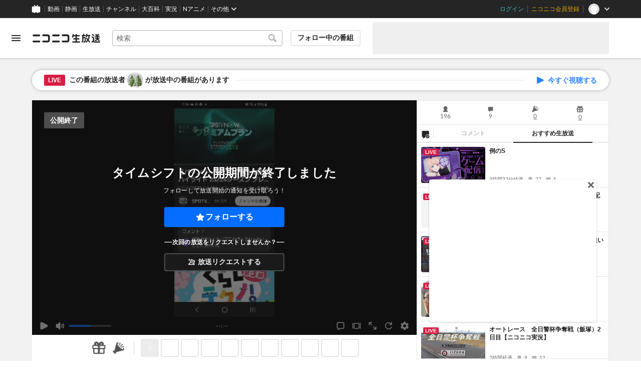

--- FILE ---
content_type: text/html; charset=utf-8
request_url: https://live.nicovideo.jp/watch/lv344803724
body_size: 28775
content:
<!DOCTYPE html><html data-color-theme="auto"><head><meta charSet="utf-8"/><meta name="robots" content="max-image-preview:large"/><link rel="preload" as="image" href="https://nicolive.cdn.nimg.jp/relive/party1-static/nicolive/logo/nicolive_logo.241e6.svg" crossorigin="anonymous"/><link rel="preload" as="script" href="https://nicolive.cdn.nimg.jp/relive/program-watch/scripts/chunk.comment-renderer.e295ba68a9.js"/><title>『津波警報！宮古島八重山震度４』TBSNEWS:日テレNEWS24/BS1MLB大谷ドジャース【ニコニコ実況】※アプリ※一般配信※弱回線、延長失敗もあり！TSUNAMI　ツナミ　EVACUATE - 2024/4/3(水) 7:52開始 - ニコニコ生放送</title><meta name="description" content="カツラとドライヤー参加中【ニコニコ実況】チャット枠。コメント読み上げ・ｴﾓｰｼｮﾝ機能オフ！。野球・蹴球・庭球・モータースポーツなどSPORTS生中継や特番での"/><meta property="og:title" content="『津波警報！宮古島八重山震度４』TBSNEWS:日テレNEWS24/BS1MLB大谷ドジャース【ニコニコ実況】※アプリ※一般配信※弱回線、延長失敗もあり！TSUNAMI　ツナミ　EVACUATE"/><meta property="og:description" content="カツラとドライヤー参加中【ニコニコ実況】チャット枠。コメント読み上げ・ｴﾓｰｼｮﾝ機能オフ！。野球・蹴球・庭球・モータースポーツなどSPORTS生中継や特番での"/><meta property="og:url" content="https://live.nicovideo.jp/watch/lv344803724"/><meta property="og:site_name" content="ニコニコ生放送"/><meta property="og:type" content="website"/><meta property="og:image" content="https://nicolive.cdn.nimg.jp/tsthumb/thumbnail/240403/07/52/pg67376091497025_800_450.jpg"/><meta name="al:iphone:app_name" content="ニコニコ生放送"/><meta name="al:iphone:app_store_id" content="823479272"/><meta name="al:iphone:url" content="nicocas://play/lv344803724"/><meta name="al:ipad:app_name" content="ニコニコ生放送"/><meta name="al:ipad:app_store_id" content="823479272"/><meta name="al:ipad:url" content="nicocas://play/lv344803724"/><meta name="al:android:app_name" content="ニコニコ生放送"/><meta name="al:android:package" content="jp.co.dwango.nicocas"/><meta name="al:android:url" content="nicocas://play/lv344803724"/><meta name="al:web:url" content="https://live.nicovideo.jp/watch/lv344803724"/><meta name="apple-itunes-app" content="app-id=823479272, app-argument=nicocas://play/lv344803724"/><meta name="twitter:card" content="summary_large_image"/><meta name="twitter:app:country" content="JP"/><meta name="twitter:site" content="@nicolive_tw"/><meta name="twitter:url" content="https://live.nicovideo.jp/watch/lv344803724"/><meta name="twitter:title" content="『津波警報！宮古島八重山震度４』TBSNEWS:日テレNEWS24/BS1MLB大谷ドジャース【ニコニコ実況】※アプリ※一般配信※弱回線、延長失敗もあり！TSUNAMI　ツナミ　EVACUATE"/><meta name="twitter:description" content="カツラとドライヤー参加中【ニコニコ実況】チャット枠。コメント読み上げ・ｴﾓｰｼｮﾝ機能オフ！。野球・蹴球・庭球・モータースポーツなどSPORTS生中継や特番での"/><meta name="twitter:image" content="https://nicolive.cdn.nimg.jp/tsthumb/thumbnail/240403/07/52/pg67376091497025_800_450.jpg"/><meta name="twitter:app:name:iphone" content="ニコニコ生放送"/><meta name="twitter:app:id:iphone" content="823479272"/><meta name="twitter:app:url:iphone" content="nicocas://play/lv344803724"/><meta name="twitter:app:name:ipad" content="ニコニコ生放送"/><meta name="twitter:app:id:ipad" content="823479272"/><meta name="twitter:app:url:ipad" content="nicocas://play/lv344803724"/><meta name="twitter:app:name:googleplay" content="ニコニコ生放送"/><meta name="twitter:app:id:googleplay" content="jp.co.dwango.nicocas"/><meta name="twitter:app:url:googleplay" content="nicocas://play/lv344803724"/><link rel="Shortcut Icon" type="image/x-icon" href="https://nicolive.cdn.nimg.jp/relive/party1-static/images/common/favicon.afada.ico"/><link rel="icon" type="image/x-icon" href="https://nicolive.cdn.nimg.jp/relive/party1-static/images/common/favicon.afada.ico"/><link rel="alternate" media="only screen and (max-width: 640px)" href="https://sp.live.nicovideo.jp/watch/lv344803724"/><link rel="canonical" href="https://live.nicovideo.jp/watch/lv344803724"/><script src="https://nicolive.cdn.nimg.jp/relive/party1-bin/party1-static_v29.2.5.66daa.js" defer="" crossorigin="anonymous"></script><script src="https://nicolive.cdn.nimg.jp/relive/program-watch/scripts/runtime.429ed472.js" defer="" crossorigin="anonymous"></script><script src="https://nicolive.cdn.nimg.jp/relive/program-watch/scripts/react.429ed472.js" defer="" crossorigin="anonymous"></script><script src="https://nicolive.cdn.nimg.jp/relive/program-watch/scripts/vendor.88873b22c2.js" defer="" crossorigin="anonymous"></script><script src="https://nicolive.cdn.nimg.jp/relive/program-watch/scripts/nicolib.c5b140752e.js" defer="" crossorigin="anonymous"></script><script src="https://nicolive.cdn.nimg.jp/relive/program-watch/scripts/polyfill.4c43060783.js" defer="" crossorigin="anonymous"></script><script src="https://nicolive.cdn.nimg.jp/relive/program-watch/scripts/domain.dbaba796f9.js" defer="" crossorigin="anonymous"></script><script src="https://nicolive.cdn.nimg.jp/relive/program-watch/scripts/infra.bc161f4707.js" defer="" crossorigin="anonymous"></script><script src="https://nicolive.cdn.nimg.jp/relive/program-watch/scripts/usecase.b34f7b68c2.js" defer="" crossorigin="anonymous"></script><script src="https://nicolive.cdn.nimg.jp/relive/program-watch/scripts/vc.5dea815dd1.js" defer="" crossorigin="anonymous"></script><link rel="stylesheet" type="text/css" href="https://nicolive.cdn.nimg.jp/relive/program-watch/stylesheets/pc-watch.ebdb37ce.css"/><script type="text/javascript"> (function(c,l,a,r,i,t,y){
        c[a]=c[a]||function(){(c[a].q=c[a].q||[]).push(arguments)};
        t=l.createElement(r);t.async=1;t.src="https://www.clarity.ms/tag/"+i;
        y=l.getElementsByTagName(r)[0];y.parentNode.insertBefore(t,y);
    })(window, document, "clarity", "script", "cndz8elzty");</script><script id="embedded-data" data-props="{&quot;akashic&quot;:{&quot;isRunning&quot;:false,&quot;isReplay&quot;:false,&quot;lastDisabledTime&quot;:null,&quot;isIndicateVisible&quot;:false,&quot;enabled&quot;:true,&quot;trustedChildOrigin&quot;:&quot;^https?:\\/\\/resource\\.akashic\\.coe\\.nicovideo\\.jp($|\\/)&quot;,&quot;emotionDisabledPlayIdThreshold&quot;:110224089,&quot;isSkipping&quot;:false,&quot;isRefusing&quot;:true,&quot;isReadyToStart&quot;:false},&quot;site&quot;:{&quot;locale&quot;:&quot;ja_JP&quot;,&quot;serverTime&quot;:1765610702638,&quot;frontendVersion&quot;:&quot;621.0.0&quot;,&quot;apiBaseUrl&quot;:&quot;https://live.nicovideo.jp/&quot;,&quot;pollingApiBaseUrl&quot;:&quot;https://papi.live.nicovideo.jp/&quot;,&quot;staticResourceBaseUrl&quot;:&quot;https://nicolive.cdn.nimg.jp/relive/program-watch/&quot;,&quot;topPageUrl&quot;:&quot;https://live.nicovideo.jp/&quot;,&quot;programCreatePageUrl&quot;:&quot;https://live.nicovideo.jp/create&quot;,&quot;programEditPageUrl&quot;:&quot;https://live.nicovideo.jp/edit&quot;,&quot;programWatchPageUrl&quot;:&quot;https://live.nicovideo.jp/watch&quot;,&quot;recentPageUrl&quot;:&quot;https://live.nicovideo.jp/recent&quot;,&quot;programArchivePageUrl&quot;:&quot;https://live.nicovideo.jp/watch/archive&quot;,&quot;myPageUrl&quot;:&quot;http://live.nicovideo.jp/my&quot;,&quot;rankingPageUrl&quot;:&quot;https://live.nicovideo.jp/ranking&quot;,&quot;searchPageUrl&quot;:&quot;http://live.nicovideo.jp/search&quot;,&quot;focusPageUrl&quot;:&quot;https://live.nicovideo.jp/focus&quot;,&quot;timetablePageUrl&quot;:&quot;https://live.nicovideo.jp/timetable&quot;,&quot;followedProgramsPageUrl&quot;:&quot;https://live.nicovideo.jp/follow&quot;,&quot;frontendId&quot;:9,&quot;currentRootRelativeUrl&quot;:&quot;&quot;,&quot;familyService&quot;:{&quot;account&quot;:{&quot;accountRegistrationPageUrl&quot;:&quot;https://account.nicovideo.jp/register&quot;,&quot;loginPageUrl&quot;:&quot;https://account.nicovideo.jp/login&quot;,&quot;logoutPageUrl&quot;:&quot;http://live.nicovideo.jp/logout&quot;,&quot;premiumMemberRegistrationPageUrl&quot;:&quot;https://account.nicovideo.jp/premium/register&quot;,&quot;trackingParams&quot;:{&quot;siteId&quot;:&quot;nicolive&quot;,&quot;pageId&quot;:&quot;watch&quot;,&quot;mode&quot;:&quot;landing&quot;},&quot;profileRegistrationPageUrl&quot;:&quot;https://account.nicovideo.jp/my/profile/register&quot;,&quot;contactsPageUrl&quot;:&quot;https://account.nicovideo.jp/my/contacts&quot;,&quot;verifyEmailsPageUrl&quot;:&quot;https://account.nicovideo.jp/contacts/emails/verify&quot;,&quot;accountSettingPageUrl&quot;:&quot;https://account.nicovideo.jp/my/account&quot;,&quot;premiumMeritPageUrl&quot;:&quot;https://premium.nicovideo.jp/payment/premium_detail&quot;,&quot;securitySettingPageUrl&quot;:&quot;https://account.nicovideo.jp/my/security&quot;},&quot;app&quot;:{&quot;topPageUrl&quot;:&quot;https://app.nicovideo.jp/&quot;},&quot;channel&quot;:{&quot;topPageUrl&quot;:&quot;https://ch.nicovideo.jp/&quot;,&quot;forOrganizationAndCompanyPageUrl&quot;:&quot;https://ch.nicovideo.jp/start&quot;,&quot;publicApiBaseUrl&quot;:&quot;https://public-api.ch.nicovideo.jp/&quot;},&quot;commons&quot;:{&quot;topPageUrl&quot;:&quot;https://commons.nicovideo.jp/&quot;,&quot;cpp&quot;:{&quot;frontApiBaseUrl&quot;:&quot;https://public-api.commons.nicovideo.jp/&quot;,&quot;immediatePaySettingPageUrl&quot;:&quot;https://commons.nicovideo.jp/cpp-applications/fast-pay&quot;}},&quot;dic&quot;:{&quot;topPageUrl&quot;:&quot;https://dic.nicovideo.jp/&quot;},&quot;help&quot;:{&quot;liveHelpPageUrl&quot;:&quot;https://qa.nicovideo.jp/category/show/417?site_domain=default&quot;,&quot;systemRequirementsPageUrl&quot;:&quot;https://qa.nicovideo.jp/faq/show/1112?site_domain=default&quot;,&quot;nintendoGuidelinePageUrl&quot;:&quot;https://qa.nicovideo.jp/faq/show/23466?site_domain=default&quot;},&quot;ichiba&quot;:{&quot;topPageUrl&quot;:&quot;https://ichiba.nicovideo.jp/&quot;},&quot;news&quot;:{&quot;topPageUrl&quot;:&quot;https://news.nicovideo.jp/&quot;},&quot;nicoad&quot;:{&quot;topPageUrl&quot;:&quot;https://nicoad.nicovideo.jp/&quot;,&quot;apiBaseUrl&quot;:&quot;https://api.nicoad.nicovideo.jp/&quot;},&quot;nicokoken&quot;:{&quot;topPageUrl&quot;:&quot;https://koken.nicovideo.jp/&quot;,&quot;helpPageUrl&quot;:&quot;https://qa.nicovideo.jp/faq/show/18326?site_domain=default&quot;},&quot;niconico&quot;:{&quot;topPageUrl&quot;:&quot;https://www.nicovideo.jp/&quot;,&quot;userPageBaseUrl&quot;:&quot;https://www.nicovideo.jp/user&quot;},&quot;point&quot;:{&quot;topPageUrl&quot;:&quot;https://point.nicovideo.jp/index/bank/&quot;,&quot;purchasePageUrl&quot;:&quot;https://point.nicovideo.jp/index/asp/purchase_point&quot;},&quot;seiga&quot;:{&quot;topPageUrl&quot;:&quot;https://seiga.nicovideo.jp/&quot;,&quot;seigaPageBaseUrl&quot;:&quot;https://seiga.nicovideo.jp/seiga&quot;,&quot;comicPageBaseUrl&quot;:&quot;https://seiga.nicovideo.jp/comic&quot;},&quot;site&quot;:{&quot;salesAdvertisingPageUrl&quot;:&quot;https://site.nicovideo.jp/sales_ads/ad_product/?ref=live_footer&quot;,&quot;liveAppDownloadPageUrl&quot;:&quot;https://site.live.nicovideo.jp/app/guide.html&quot;,&quot;videoPremiereIntroductionPageUrl&quot;:&quot;https://site.nicovideo.jp/videolive_enjoy/&quot;,&quot;creatorMonetizationInformationPageUrl&quot;:&quot;https://site.nicovideo.jp/creator_platform/monetize/&quot;},&quot;solid&quot;:{&quot;topPageUrl&quot;:&quot;https://3d.nicovideo.jp/&quot;},&quot;video&quot;:{&quot;topPageUrl&quot;:&quot;https://www.nicovideo.jp/video_top&quot;,&quot;myPageUrl&quot;:&quot;https://www.nicovideo.jp/my&quot;,&quot;watchPageBaseUrl&quot;:&quot;https://www.nicovideo.jp/watch&quot;,&quot;liveWatchHistoryPageUrl&quot;:&quot;https://www.nicovideo.jp/my/history/live&quot;,&quot;uploadedVideoListPageUrl&quot;:&quot;https://garage.nicovideo.jp/niconico-garage/video/videos&quot;,&quot;ownedTicketsPageUrl&quot;:&quot;https://www.nicovideo.jp/my/history/owned-tickets&quot;,&quot;purchasedSerialsPageUrl&quot;:&quot;https://www.nicovideo.jp/my/history/purchased-serials&quot;,&quot;timeshiftReservationsPageUrl&quot;:&quot;https://www.nicovideo.jp/my/timeshift-reservations&quot;,&quot;myBroadcastHistoryPageUrl&quot;:&quot;https://garage.nicovideo.jp/niconico-garage/live/history&quot;,&quot;programModeratorManagementPageUrl&quot;:&quot;https://garage.nicovideo.jp/niconico-garage/live/moderators&quot;},&quot;faq&quot;:{&quot;pageUrl&quot;:&quot;https://qa.nicovideo.jp/faq/show/5008?site_domain=default&quot;},&quot;bugreport&quot;:{&quot;pageUrl&quot;:&quot;https://qa.nicovideo.jp/faq/show/15833?site_domain=default&quot;},&quot;rightsControlProgram&quot;:{&quot;pageUrl&quot;:&quot;http://rcp-smile.nicovideo.jp/static/rule/&quot;},&quot;licenseSearch&quot;:{&quot;pageUrl&quot;:&quot;https://license-search.nicovideo.jp/&quot;},&quot;search&quot;:{&quot;suggestionApiUrl&quot;:&quot;https://sug.search.nicovideo.jp/&quot;},&quot;nicoex&quot;:{&quot;apiBaseUrl&quot;:&quot;https://api.cas.nicovideo.jp/&quot;},&quot;akashic&quot;:{&quot;untrustedFrameUrl&quot;:&quot;https://resource.akashic.coe.nicovideo.jp/coe/contents/loader/v3_7_0/loader_prod.html&quot;},&quot;superichiba&quot;:{&quot;apiBaseUrl&quot;:&quot;https://api.spi.nicovideo.jp/&quot;,&quot;launchApiBaseUrl&quot;:&quot;https://lapi.spi.nicovideo.jp/&quot;,&quot;oroshiuriIchibaBaseUrl&quot;:&quot;https://spi.nicovideo.jp/&quot;},&quot;nAir&quot;:{&quot;topPageUrl&quot;:&quot;https://n-air-app.nicovideo.jp/&quot;},&quot;emotion&quot;:{&quot;baseUrl&quot;:&quot;https://emotion.nicovideo.jp/&quot;},&quot;gift&quot;:{&quot;topPageUrl&quot;:&quot;https://gift.nicovideo.jp/&quot;},&quot;creatorSupport&quot;:{&quot;supporterRegistrationBaseUrl&quot;:&quot;https://creator-support.nicovideo.jp/registration&quot;},&quot;muteStore&quot;:{&quot;apiBaseUrl&quot;:&quot;https://mute-api.nicovideo.jp&quot;},&quot;astral&quot;:{&quot;sendLogAsTest&quot;:false,&quot;watchEventLogBaseUrl&quot;:&quot;https://stella.nicovideo.jp/&quot;},&quot;income&quot;:{&quot;topPageUrl&quot;:&quot;https://income.nicovideo.jp/&quot;},&quot;nicoJk&quot;:{&quot;topPageUrl&quot;:&quot;https://originalnews.nico/464285&quot;},&quot;nAnime&quot;:{&quot;topPageUrl&quot;:&quot;https://anime.nicovideo.jp/live/index.html&quot;},&quot;mjk&quot;:{&quot;apiBaseUrl&quot;:&quot;https://mjk.nicovideo.jp/&quot;}},&quot;environments&quot;:{&quot;runningMode&quot;:&quot;client&quot;},&quot;relive&quot;:{&quot;apiBaseUrl&quot;:&quot;https://live2.nicovideo.jp/&quot;,&quot;channelApiBaseUrl&quot;:&quot;https://channel.live2.nicovideo.jp/&quot;,&quot;webSocketUrl&quot;:&quot;&quot;,&quot;csrfToken&quot;:&quot;&quot;,&quot;audienceToken&quot;:&quot;anonymous-user-e49dfc89-d03d-47bf-a057-99c41c4c6ea5_1765697102_ffc6c5a1155e0fb036da697ca3476c32f281c4fd&quot;},&quot;information&quot;:{&quot;maintenanceInformationPageUrl&quot;:&quot;https://blog.nicovideo.jp/niconews/category/ge_maintenance&quot;},&quot;namaGamePageUrl&quot;:&quot;https://site.live.nicovideo.jp/recent/namagame.html&quot;,&quot;rule&quot;:{&quot;agreementPageUrl&quot;:&quot;https://site.live.nicovideo.jp/rule.html&quot;,&quot;guidelinePageUrl&quot;:&quot;https://site.live.nicovideo.jp/help/guideline.pdf&quot;},&quot;spec&quot;:{&quot;watchUsageAndDevicePageUrl&quot;:&quot;https://site.live.nicovideo.jp/watch.html&quot;,&quot;broadcastUsageDevicePageUrl&quot;:&quot;https://site.live.nicovideo.jp/broadcast.html&quot;,&quot;cruisePageUrl&quot;:&quot;https://site.live.nicovideo.jp/cruise.html&quot;,&quot;broadcastTutorialPageUrl&quot;:&quot;https://site.live.nicovideo.jp/broadcast_tutorial/index.html&quot;},&quot;ad&quot;:{&quot;adsApiBaseUrl&quot;:&quot;https://ads.nicovideo.jp/&quot;},&quot;tag&quot;:{&quot;revisionCheckIntervalMs&quot;:120000,&quot;registerHelpPageUrl&quot;:&quot;https://qa.nicovideo.jp/faq/show/586?site_domain=default&quot;,&quot;userRegistrableMax&quot;:10,&quot;textMaxLength&quot;:18},&quot;coe&quot;:{&quot;coeContentBaseUrl&quot;:&quot;https://resource.akashic.coe.nicovideo.jp/coe/contents/aufeiR7C/&quot;},&quot;broadcast&quot;:{&quot;usageHelpPageUrl&quot;:&quot;https://qa.nicovideo.jp/faq/show/701?site_domain=default&quot;,&quot;stableBroadcastHelpPageUrl&quot;:&quot;https://qa.nicovideo.jp/faq/show/674?site_domain=default&quot;,&quot;nair&quot;:{&quot;downloadPageUrl&quot;:&quot;https://n-air-app.nicovideo.jp/&quot;},&quot;broadcasterStreamHelpPageUrl&quot;:&quot;https://qa.nicovideo.jp/faq/show/10536?site_domain=default&quot;},&quot;enquete&quot;:{&quot;usageHelpPageUrl&quot;:&quot;https://qa.nicovideo.jp/faq/show/4563?site_domain=default&quot;},&quot;trialWatch&quot;:{&quot;usageHelpPageUrl&quot;:&quot;https://qa.nicovideo.jp/faq/show/16037?site_domain=default&quot;},&quot;autoExtend&quot;:{&quot;usageHelpPageUrl&quot;:&quot;https://qa.nicovideo.jp/faq/show/10675?site_domain=default&quot;},&quot;recommendReactionLog&quot;:{&quot;publicApiBaseUrl&quot;:&quot;https://log.recommend.nicovideo.jp&quot;},&quot;dmc&quot;:{&quot;webRtc&quot;:{&quot;stunServerUrls&quot;:[]}},&quot;frontendPublicApiUrl&quot;:&quot;https://live.nicovideo.jp/front/api/&quot;,&quot;party1staticBaseUrl&quot;:&quot;https://nicolive.cdn.nimg.jp/relive/party1-static&quot;,&quot;party1binBaseUrl&quot;:&quot;https://nicolive.cdn.nimg.jp/relive/party1-bin&quot;,&quot;party2binBaseUrl&quot;:&quot;https://nicolive.cdn.nimg.jp/relive/party2-bin/&quot;,&quot;gift&quot;:{&quot;cantOpenPageCausedAdBlockHelpPageUrl&quot;:&quot;https://qa.nicovideo.jp/faq/show/15454?site_domain=default&quot;},&quot;creatorPromotionProgram&quot;:{&quot;registrationHelpPageUrl&quot;:&quot;https://qa.nicovideo.jp/faq/show/78?site_domain=default&quot;},&quot;stream&quot;:{&quot;lowLatencyHelpPageUrl&quot;:&quot;https://qa.nicovideo.jp/faq/show/14782?site_domain=default&quot;},&quot;performance&quot;:{&quot;commentRender&quot;:{&quot;liteModeHelpPageUrl&quot;:&quot;https://qa.nicovideo.jp/faq/show/10281?site_domain=default&quot;}},&quot;nico&quot;:{&quot;webPushNotificationReceiveSettingHelpPageUrl&quot;:&quot;https://qa.nicovideo.jp/faq/show/9218?site_domain=default&quot;},&quot;akashic&quot;:{&quot;switchRenderHelpPageUrl&quot;:&quot;https://qa.nicovideo.jp/faq/show/13973?site_domain=default&quot;},&quot;device&quot;:{&quot;watchOnPlayStation4HelpPageUrl&quot;:&quot;https://qa.nicovideo.jp/faq/show/133?site_domain=default&quot;,&quot;safariCantWatchHelpPageUrl&quot;:&quot;https://qa.nicovideo.jp/faq/show/9448?site_domain=default&quot;},&quot;nicoCommonHeaderResourceBaseUrl&quot;:&quot;https://common-header.nimg.jp&quot;,&quot;authony&quot;:{&quot;apiBaseUrl&quot;:&quot;https://api.live2.nicovideo.jp/&quot;},&quot;follo&quot;:{&quot;publicApiBaseUrl&quot;:&quot;https://user-follow-api.nicovideo.jp/&quot;},&quot;payment&quot;:{&quot;eventPageBaseUrl&quot;:&quot;https://secure.live.nicovideo.jp/event/&quot;,&quot;productPageBaseUrl&quot;:&quot;https://secure.live.nicovideo.jp/product/&quot;},&quot;externalWatch&quot;:{&quot;baseUrl&quot;:&quot;https://ext.live.nicovideo.jp/watch/&quot;},&quot;channelRegistration&quot;:{&quot;multiSubscriptionWithPremiumBenefitHelpPageUrl&quot;:&quot;https://blog.nicovideo.jp/niconews/144493.html&quot;},&quot;broadcastRequest&quot;:{&quot;apiBaseUrl&quot;:&quot;https://live2.nicovideo.jp/&quot;},&quot;konomiTag&quot;:{&quot;usageHelpPageUrl&quot;:&quot;https://qa.nicovideo.jp/faq/show/16715?site_domain=default&quot;},&quot;dcdn&quot;:{&quot;baseUrl&quot;:&quot;https://secure-dcdn.cdn.nimg.jp/&quot;,&quot;logGifUrl&quot;:&quot;https://dcdn.cdn.nicovideo.jp/shared_httpd/log.gif&quot;},&quot;moderator&quot;:{&quot;moderatorHelpPageUrl&quot;:&quot;https://qa.nicovideo.jp/faq/show/22379?site_domain=default&quot;},&quot;feedbackPageUrl&quot;:&quot;https://www.nicovideo.jp/feedback/live2_watch&quot;,&quot;defaultUserIconUrl&quot;:{&quot;150x150&quot;:&quot;https://secure-dcdn.cdn.nimg.jp/nicoaccount/usericon/defaults/blank.jpg&quot;,&quot;50x50&quot;:&quot;https://secure-dcdn.cdn.nimg.jp/nicoaccount/usericon/defaults/blank_s.jpg&quot;}},&quot;user&quot;:{&quot;isCrawler&quot;:false,&quot;isExplicitlyLoginable&quot;:false,&quot;isMobileMailAddressRegistered&quot;:false,&quot;isMailRegistered&quot;:false,&quot;isProfileRegistered&quot;:false,&quot;isLoggedIn&quot;:false,&quot;accountType&quot;:&quot;non&quot;,&quot;isOperator&quot;:false,&quot;isBroadcaster&quot;:false,&quot;premiumOrigin&quot;:&quot;0&quot;,&quot;permissions&quot;:[null],&quot;nicosid&quot;:&quot;&quot;,&quot;superichiba&quot;:{&quot;deletable&quot;:false,&quot;hasBroadcasterRole&quot;:false},&quot;allowSensitiveContents&quot;:false},&quot;program&quot;:{&quot;allegation&quot;:{&quot;commentAllegationApiUrl&quot;:&quot;https://riso.live2.nicovideo.jp/&quot;},&quot;nicoliveProgramId&quot;:&quot;lv344803724&quot;,&quot;providerType&quot;:&quot;community&quot;,&quot;visualProviderType&quot;:&quot;community&quot;,&quot;title&quot;:&quot;『津波警報！宮古島八重山震度４』TBSNEWS:日テレNEWS24/BS1MLB大谷ドジャース【ニコニコ実況】※アプリ※一般配信※弱回線、延長失敗もあり！TSUNAMI　ツナミ　EVACUATE&quot;,&quot;thumbnail&quot;:{&quot;small&quot;:&quot;https://secure-dcdn.cdn.nimg.jp/comch/community-icon/64x64/404.jpg&quot;},&quot;screenshot&quot;:{&quot;urlSet&quot;:{&quot;large&quot;:&quot;https://nicolive.cdn.nimg.jp/tsthumb/thumbnail/240403/07/52/pg67376091497025_800_450.jpg&quot;,&quot;middle&quot;:&quot;https://nicolive.cdn.nimg.jp/tsthumb/thumbnail/240403/07/52/pg67376091497025_640_360.jpg&quot;,&quot;small&quot;:&quot;https://nicolive.cdn.nimg.jp/tsthumb/thumbnail/240403/07/52/pg67376091497025_352_198.jpg&quot;,&quot;micro&quot;:&quot;https://nicolive.cdn.nimg.jp/tsthumb/thumbnail/240403/07/52/pg67376091497025_160_90.jpg&quot;}},&quot;supplier&quot;:{&quot;supplierType&quot;:&quot;user&quot;,&quot;name&quot;:&quot;おふモグ2025巳年☆寒月・師走&quot;,&quot;pageUrl&quot;:&quot;http://www.nicovideo.jp/user/118350720&quot;,&quot;introduction&quot;:&quot; 気になるイベントや番組をフィーチャーする【ニコニコ実況】\n12月10日(水)ニコニコメンテナンス\n師走12月コールドムーン・寒月\n１１月 ビーバームーン・海狸月\nニコCH有りの「スーパーGT」「インディカー」は取り上げたりタイトルに記載も駄目らしい。丸１日遅れでBANとなる。\n2025年10月20日 15:55\n=====================\n１０月　狩猟ハンタームーン:実りコーン・ハーベストムーン\n令和7年9月8日　皆既月食\n９月ハーベストムーン・収穫月秋の実り豊作月　コーン、バーレイムーン 9/15以降10月にも当てはまる。\n８月スタージョンムーン・チョウザメ月\n満月は１日〜\n７月バックムーン・牝鹿月\nオス鹿の角が生え変わり時期でメスと区別がつきにくくなることから\n梅雨明け猛暑日継続、雨量少。\n※端末を変えてから５ヶ月画面が焼付きやすくなり電源ボタン作動が怪しくなってきました～。7月中旬にも新端末に切換えます\n６月はストロベリームーン\n５月フラワームーン\n４月ピンクムーン\n今年もあと８ヶ月。入学　桜花見ＫＰ\n新年度ＫＰ ひなまつりＫＰ 福は内ＫＰ\n謹賀新年 2025年巳年　何方様もおめでとうございます\nニコ再開(帰ってきた)ただいま配信！&lt;br&gt;608:IDーーーー生放送配信機能の停止：SPOTV JAPAN、著作権侵害の申立（対象物：プレミアリーグ）※速報のダイジェスト動画です ！5/6(月)ーーーーAndroid11[3+64]※インスタやニコ生起動も１発で出来ないナロー2021年モデル。ベトナム製(たぶんSAMSUNG.A20のOEM)ーーーー\n宅配飯246位※沢山の投丼有り難う！！\n再開\n駆け上がれスターダム:593参加！ーーーー 空気浄化リフレッキャンペ終了９５位 ーーーー2回NEXTSTAGE[399位・818参加]抱き枕[285位]駆け上がれスターダム[255位]2024辰年もどうぞ宜しく！去 卯年お世話になりやーした。機能改修の一般４時間配信。去 寅年お世話になりやした、H.S.Jキャンペ[130位:2320pt]飲みイベント[114位:2850pt]！３回スター発掘[27位:10500pt]ポップ[09-24][104位歌枠][９３位外配信レーザ］[ 65位(1728参加)5310ptうなぎ170]↓ギフト争奪戦参加特典の期日限定プレミアム終了［&amp;apos;22/04/13］ 期間限定プレミアム終了！ ［&amp;apos;22/03/11］2022年寅年謹賀新年！ ２０２１年丑年大晦日『本年もお世話になりましたぁー 良い歳末を』１０月(10/18)いきなり気温低下９月まだまだ続く酷暑８月緊急事態宣言再発出！東京オリン◎ック開催バンのようです、7/09(金)より1週間？メールが来てないので詳細不明７月オン・ツ・ユー！６月です！再延長です！５月引き籠もりゴールデンウィーク またもや緊急事態宣言！ ルーキー終わりました！残念ながら、医療非常事態宣言！［4/12］ 卯月P［2021/04/01］解除決定！しかしウィルスが無くなる訳でわありません！注意！ 弥生P［2021/03/19］オフもぐら 2021MARCH ［2021/03/14］&quot;,&quot;nicopediaArticle&quot;:{&quot;pageUrl&quot;:&quot;https://dic.nicovideo.jp/a/%E3%81%8A%E3%81%B5%E3%83%A2%E3%82%B02025%E5%B7%B3%E5%B9%B4%E2%98%86%E5%AF%92%E6%9C%88%E3%83%BB%E5%B8%AB%E8%B5%B0&quot;,&quot;exists&quot;:false},&quot;programProviderId&quot;:&quot;118350720&quot;,&quot;icons&quot;:{&quot;uri50x50&quot;:&quot;https://secure-dcdn.cdn.nimg.jp/nicoaccount/usericon/s/11835/118350720.jpg?1764549196&quot;,&quot;uri150x150&quot;:&quot;https://secure-dcdn.cdn.nimg.jp/nicoaccount/usericon/11835/118350720.jpg?1764549196&quot;},&quot;level&quot;:20,&quot;accountType&quot;:&quot;premium&quot;},&quot;openTime&quot;:1712098362,&quot;beginTime&quot;:1712098362,&quot;vposBaseTime&quot;:1712098356,&quot;endTime&quot;:1712109208,&quot;scheduledEndTime&quot;:1712109208,&quot;status&quot;:&quot;ENDED&quot;,&quot;description&quot;:&quot;カツラとドライヤー参加中【ニコニコ実況】チャット枠。&lt;br /&gt;コメント読み上げ・ｴﾓｰｼｮﾝ機能オフ！。&lt;br /&gt;野球・蹴球・庭球・モータースポーツなどSPORTS生中継や特番でのチャット枠を展開。&lt;br /&gt;通常はNEWSch静止画サムネ標準画質以下・10fps&lt;br /&gt;ーーーーーーーーーーーーーー&lt;br /&gt;宅配飯２０２位:・沢山のアイテム投下(*^-゜)vThanks!&lt;br /&gt;ーーーーーーーーーーーーーー&lt;br /&gt;第５回スターダム１８９位:600参加&lt;br /&gt;ーーーーーーーーーーーーーー&lt;br /&gt;エアーリフレ９５位&lt;br /&gt;ーーーーーーーーーーーーーー&lt;br /&gt;チェキ祭り ８８位&lt;br /&gt;ーーーーーーーーーーーーーー&lt;br /&gt;NEXTSTAGE３３０位&lt;br /&gt;ーーーーーーーーーーーーーー&lt;br /&gt;宅配飯１月２５１位:810参加&lt;br /&gt;ーーーーーーーーーーーーーー&lt;br /&gt;抱き枕イベント２８５位&lt;br /&gt;ーーーーーーーーーーーーーー&lt;br /&gt;金ゴリラ新年開運２３８位:1068参加&lt;br /&gt;ーーーーーーーーーーーーーー&lt;br /&gt;第４回駆け上れスターダム&lt;br /&gt;ーーーーーーーーーーーーーー&lt;br /&gt;10月宅配飯祭り　１９４位&lt;br /&gt;ーーーーーーーーーーーーーー&lt;br /&gt;高級ティッシュ祭り　３３４位&lt;br /&gt;ーーーーーーーーーーーーーー&lt;br /&gt;第3回駆け上れスターダム　１３４位&lt;br /&gt;ーーーーーーーーーーーーーー&lt;br /&gt;2023年・令和5年/10月7日(土)※パレスチナがイスラエルへミサイル攻撃！※&lt;br /&gt;11月2日MLB2023レンジャーズ優勝！/4日ルヴァンカップ決勝 アビスパ福岡初優勝！/19日アジアプロ野球チャンピオンシップ2023※優勝日本侍ジャパン！/WRC2023ラリージャパン優勝トヨタ1-2-3finish/&lt;br /&gt;/12月９日第１０３回天皇杯川崎フロンターレ優勝/12月12日清水寺今年の漢字「税」&lt;br /&gt; /31日大晦日第74回紅白歌合戦&lt;br /&gt;2024辰年・令和6年【16:04初揺、石川県能登半島沖大地震発生！大津波警報】&lt;br /&gt;/17日阪神・淡路大震災29年&lt;br /&gt;20日月面探査機SLIM月面コケ着陸成功！/21日第29回全国都道府県対抗男子駅伝※長野県３連覇/&lt;br /&gt;２月3日※節分/4日※立春・別府大分マラソン/5日※関東全域大雪警報！/11日(日)AFCアジアカップ2023優勝カタールが連覇/女子バスケ日本代表オリンピック出場決定/17日(土)「H3弐号機打ち上げ」/19日(月)NBAオールスターゲームイースト勝利/22日(木)※猫ネコにゃんDAY/23日(金)天皇誕生日&lt;br /&gt;24日(土)/世界卓球2024女子決勝・銀メダル/25日(日)FIBAバスケアジアカップ予選 日本連勝！/26日(月)&lt;br /&gt;カラバオ杯0-1リヴァプール優勝/27日(火)/28日(水)/フランス杯リヨン3-2/2月29日(木)※４年に一度の肉の日/『大谷翔平結婚発表』&lt;br /&gt;3月2日(土)「千葉県連続地震」FIA世界耐久WECRd.1カタール/3月3日(日)ひな祭り/東京マラソン/スケードボードプロUAE男女・決勝/10日(日)「東京大空襲より79年」/F1#2サウジアラビアGP・決勝/Moto GP2024開幕カタール/スケートボードプロツアーUAE男女日本人優勝/11日(月)『東日本大震災から13年』&lt;br /&gt;インディカー2024開幕セントピーターズGP※ニューガーデン優勝！/13日(水)/A.CL0-1横浜F・マリノス/16日(土)/アジア杯女子U20決勝戦 日本1-2北朝鮮 /18日(月)/ATPツアー2024BNPパリバ・オープン優勝アルカラス/第96回選抜高校野球大会開幕/21日(木)【関東圏震度５】茨城&lt;br /&gt;W杯アジア予選 日本1-0北朝鮮/22日(金)/ジャンプ女子W杯23-24個人#28プラニツァ/男子U-23　日本1-3マリ/23日(土)/カーリング女子 日本[SC軽井沢クラブ]予選敗退！カナダ優勝/東京モーターサイクルショー/3月24日(日)/ANIMEJAPAN2024/25日(月)/U-22日本2-0ウクライナ/26日(火)大谷声明&lt;br /&gt;/ーーー3月29日(金)/特別編フリーレン大感謝際&lt;br /&gt;ーーーー3月30日(土)&lt;br /&gt;モンテギューU16リトルなでしこ首位突破！&lt;br /&gt;〔仏27節〕リール2-0ランス&lt;br /&gt;フォーミュラE#5東京ベイ・決勝&lt;br /&gt;MLBドジャース対カージナルス&lt;br /&gt;{NPB2024}昼試合/J1&lt;br /&gt;世界競馬ドバイワールドカップデー&lt;br /&gt;ーーーーー3月31日(日)&lt;br /&gt;前田Wソックス対タイガース&lt;br /&gt;山本先発ドジャース対カーディナルズ&lt;br /&gt;{NPB}J2・なでしこリーグ&lt;br /&gt;WRCケニア&lt;br /&gt;ーーーーーー4月1日(月)エイプリルフール&lt;br /&gt;ーーーーーーー4月2日(火)&lt;br /&gt;今永カブス5-0ロッキーズ・ジャイアンツ3-8ドジャー&lt;br /&gt;&lt;br /&gt;{NPB}FOD・BSフジ 中×巨人&lt;br /&gt;阪神×横浜　広島×ヤクルト　ソフト×ロッテ　日ハム×楽天　西武×オリックス&lt;br /&gt;ワースポ×MLB2024&lt;br /&gt;プロ野球ニュース2024・レギュラー放送開始！&lt;br /&gt;ーーーーーーー4月3日(水)&lt;br /&gt;10日からWOWOWのCLとELもABEMAコラボ配信に。WOWSPO月額900Yen&lt;br /&gt;WOWSPO　ラグビーネーションズ・ATPテニスも観られます。&lt;br /&gt;&lt;br /&gt;MLB2024 パドレス対カージナルス※アベマ無料&lt;br /&gt;ドジャース対ジャイアンツ※アベマ無料&lt;br /&gt;ーーーー　　　ーーーー　　ーーーー&lt;br /&gt;BS球辞苑/笑福亭鶴光のオールナイト/ケンコバのﾊﾞｺﾊﾞｺ※TS☆放送から最長28日間保存&lt;br /&gt;※グラドルIV最新は鹿目凛:緒方咲160分(☆在36本公開中)。鎧美女※最新は#102&lt;br /&gt;S.Angelシリーズは~#108各回24分※置データの古ファイルはペグ化け等再生不良ご勘弁！&lt;br /&gt;セクシーアイドル(全/R15/R16)女優温泉シリーズ。ーーーー　　　ーーー&lt;br /&gt;☆彡４CHライブ配信&lt;br /&gt;ーーーー　　　ーーー　　　ーーー&quot;,&quot;substitute&quot;:{},&quot;tag&quot;:{&quot;updateApiUrl&quot;:&quot;https://live2.nicovideo.jp/unama/api/v2/programs/lv344803724/livetags&quot;,&quot;lockApiUrl&quot;:&quot;https://live2.nicovideo.jp/unama/api/v2/programs/lv344803724/livetags/lock&quot;,&quot;reportApiUrl&quot;:&quot;https://live2.nicovideo.jp/unama/api/v2/programs/lv344803724/livetags/report&quot;,&quot;list&quot;:[{&quot;text&quot;:&quot;一般(その他)&quot;,&quot;existsNicopediaArticle&quot;:true,&quot;nicopediaArticlePageUrl&quot;:&quot;https://dic.nicovideo.jp/a/%E4%B8%80%E8%88%AC%28%E3%81%9D%E3%81%AE%E4%BB%96%29&quot;,&quot;type&quot;:&quot;category&quot;,&quot;isLocked&quot;:true,&quot;isDeletable&quot;:false},{&quot;text&quot;:&quot;一般&quot;,&quot;existsNicopediaArticle&quot;:true,&quot;nicopediaArticlePageUrl&quot;:&quot;https://dic.nicovideo.jp/a/%E4%B8%80%E8%88%AC&quot;,&quot;type&quot;:&quot;category&quot;,&quot;isLocked&quot;:true,&quot;isDeletable&quot;:false},{&quot;text&quot;:&quot;一般会員&quot;,&quot;existsNicopediaArticle&quot;:true,&quot;nicopediaArticlePageUrl&quot;:&quot;https://dic.nicovideo.jp/a/%E4%B8%80%E8%88%AC%E4%BC%9A%E5%93%A1&quot;,&quot;type&quot;:&quot;&quot;,&quot;isLocked&quot;:true,&quot;isDeletable&quot;:false,&quot;isReserved&quot;:true},{&quot;text&quot;:&quot;HD配信&quot;,&quot;existsNicopediaArticle&quot;:true,&quot;nicopediaArticlePageUrl&quot;:&quot;https://dic.nicovideo.jp/a/HD%E9%85%8D%E4%BF%A1&quot;,&quot;type&quot;:&quot;&quot;,&quot;isLocked&quot;:true,&quot;isDeletable&quot;:false,&quot;isReserved&quot;:true},{&quot;text&quot;:&quot;スマートフォン配信&quot;,&quot;existsNicopediaArticle&quot;:true,&quot;nicopediaArticlePageUrl&quot;:&quot;https://dic.nicovideo.jp/a/%E3%82%B9%E3%83%9E%E3%83%BC%E3%83%88%E3%83%95%E3%82%A9%E3%83%B3%E9%85%8D%E4%BF%A1&quot;,&quot;type&quot;:&quot;&quot;,&quot;isLocked&quot;:true,&quot;isDeletable&quot;:false,&quot;isReserved&quot;:true},{&quot;text&quot;:&quot;イメチェン配信応援イベント&quot;,&quot;existsNicopediaArticle&quot;:false,&quot;nicopediaArticlePageUrl&quot;:&quot;https://dic.nicovideo.jp/a/%E3%82%A4%E3%83%A1%E3%83%81%E3%82%A7%E3%83%B3%E9%85%8D%E4%BF%A1%E5%BF%9C%E6%8F%B4%E3%82%A4%E3%83%99%E3%83%B3%E3%83%88&quot;,&quot;type&quot;:&quot;&quot;,&quot;isLocked&quot;:true,&quot;isDeletable&quot;:false,&quot;isReserved&quot;:true},{&quot;text&quot;:&quot;オーディション&quot;,&quot;existsNicopediaArticle&quot;:true,&quot;nicopediaArticlePageUrl&quot;:&quot;https://dic.nicovideo.jp/a/%E3%82%AA%E3%83%BC%E3%83%87%E3%82%A3%E3%82%B7%E3%83%A7%E3%83%B3&quot;,&quot;type&quot;:&quot;&quot;,&quot;isLocked&quot;:true,&quot;isDeletable&quot;:false,&quot;isReserved&quot;:true},{&quot;text&quot;:&quot;新生活&quot;,&quot;existsNicopediaArticle&quot;:false,&quot;nicopediaArticlePageUrl&quot;:&quot;https://dic.nicovideo.jp/a/%E6%96%B0%E7%94%9F%E6%B4%BB&quot;,&quot;type&quot;:&quot;&quot;,&quot;isLocked&quot;:true,&quot;isDeletable&quot;:false,&quot;isReserved&quot;:false},{&quot;text&quot;:&quot;Android&quot;,&quot;existsNicopediaArticle&quot;:true,&quot;nicopediaArticlePageUrl&quot;:&quot;https://dic.nicovideo.jp/a/Android&quot;,&quot;type&quot;:&quot;&quot;,&quot;isLocked&quot;:false,&quot;isDeletable&quot;:true,&quot;isReserved&quot;:false},{&quot;text&quot;:&quot;健康第一&quot;,&quot;existsNicopediaArticle&quot;:true,&quot;nicopediaArticlePageUrl&quot;:&quot;https://dic.nicovideo.jp/a/%E5%81%A5%E5%BA%B7%E7%AC%AC%E4%B8%80&quot;,&quot;type&quot;:&quot;&quot;,&quot;isLocked&quot;:false,&quot;isDeletable&quot;:true,&quot;isReserved&quot;:false},{&quot;text&quot;:&quot;天気・ニュース&quot;,&quot;existsNicopediaArticle&quot;:false,&quot;nicopediaArticlePageUrl&quot;:&quot;https://dic.nicovideo.jp/a/%E5%A4%A9%E6%B0%97%E3%83%BB%E3%83%8B%E3%83%A5%E3%83%BC%E3%82%B9&quot;,&quot;type&quot;:&quot;&quot;,&quot;isLocked&quot;:false,&quot;isDeletable&quot;:true,&quot;isReserved&quot;:false},{&quot;text&quot;:&quot;ニコニコ実況&quot;,&quot;existsNicopediaArticle&quot;:true,&quot;nicopediaArticlePageUrl&quot;:&quot;https://dic.nicovideo.jp/a/%E3%83%8B%E3%82%B3%E3%83%8B%E3%82%B3%E5%AE%9F%E6%B3%81&quot;,&quot;type&quot;:&quot;&quot;,&quot;isLocked&quot;:true,&quot;isDeletable&quot;:false,&quot;isReserved&quot;:false},{&quot;text&quot;:&quot;まったり&quot;,&quot;existsNicopediaArticle&quot;:true,&quot;nicopediaArticlePageUrl&quot;:&quot;https://dic.nicovideo.jp/a/%E3%81%BE%E3%81%A3%E3%81%9F%E3%82%8A&quot;,&quot;type&quot;:&quot;&quot;,&quot;isLocked&quot;:false,&quot;isDeletable&quot;:true,&quot;isReserved&quot;:false},{&quot;text&quot;:&quot;レトロ&quot;,&quot;existsNicopediaArticle&quot;:true,&quot;nicopediaArticlePageUrl&quot;:&quot;https://dic.nicovideo.jp/a/%E3%83%AC%E3%83%88%E3%83%AD&quot;,&quot;type&quot;:&quot;&quot;,&quot;isLocked&quot;:false,&quot;isDeletable&quot;:true,&quot;isReserved&quot;:false},{&quot;text&quot;:&quot;野球&quot;,&quot;existsNicopediaArticle&quot;:true,&quot;nicopediaArticlePageUrl&quot;:&quot;https://dic.nicovideo.jp/a/%E9%87%8E%E7%90%83&quot;,&quot;type&quot;:&quot;&quot;,&quot;isLocked&quot;:false,&quot;isDeletable&quot;:true,&quot;isReserved&quot;:false}],&quot;isLocked&quot;:true},&quot;links&quot;:{&quot;feedbackPageUrl&quot;:&quot;https://www.nicovideo.jp/feedback/live2_watch&quot;,&quot;contentsTreePageUrl&quot;:&quot;https://commons.nicovideo.jp/works/lv344803724?transit_from=pclive_watch_tree&quot;,&quot;programReportPageUrl&quot;:&quot;https://live.nicovideo.jp/program-allegation&quot;},&quot;player&quot;:{&quot;embedUrl&quot;:&quot;https://live.nicovideo.jp/embed/&quot;},&quot;watchPageUrl&quot;:&quot;https://live.nicovideo.jp/watch/lv344803724&quot;,&quot;gatePageUrl&quot;:&quot;https://live.nicovideo.jp/gate/lv344803724&quot;,&quot;mediaServerType&quot;:&quot;DMC&quot;,&quot;isPrivate&quot;:false,&quot;isTest&quot;:false,&quot;audienceCommentCommand&quot;:{&quot;isColorCodeEnabled&quot;:true},&quot;report&quot;:{&quot;imageApiUrl&quot;:&quot;https://untnp.live.nicovideo.jp/img.report&quot;},&quot;isFollowerOnly&quot;:false,&quot;isNicoadEnabled&quot;:true,&quot;isGiftEnabled&quot;:true,&quot;stream&quot;:{&quot;maxQuality&quot;:&quot;super_high&quot;},&quot;superichiba&quot;:{&quot;allowAudienceToAddNeta&quot;:false,&quot;canSupplierUse&quot;:true},&quot;isChasePlayEnabled&quot;:true,&quot;statistics&quot;:{&quot;watchCount&quot;:196,&quot;commentCount&quot;:9,&quot;timeshiftReservationCount&quot;:null},&quot;isPremiumAppealBannerEnabled&quot;:false,&quot;isRecommendEnabled&quot;:true,&quot;isEmotionEnabled&quot;:true,&quot;commentFollowerOnlyMode&quot;:{&quot;isEnabled&quot;:false},&quot;isStoryboardEnabled&quot;:true},&quot;socialGroup&quot;:{&quot;type&quot;:&quot;community&quot;,&quot;id&quot;:&quot;co0&quot;,&quot;broadcastHistoryPageUrl&quot;:&quot;https://com.nicovideo.jp/live/co0&quot;,&quot;description&quot;:&quot;このコミュニティは存在しないか、削除された可能性があります。&quot;,&quot;name&quot;:&quot;削除されたコミュニティ&quot;,&quot;socialGroupPageUrl&quot;:&quot;https://com.nicovideo.jp/community/co0&quot;,&quot;thumbnailImageUrl&quot;:&quot;https://secure-dcdn.cdn.nimg.jp/comch/community-icon/128x128/404.jpg&quot;,&quot;thumbnailSmallImageUrl&quot;:&quot;https://secure-dcdn.cdn.nimg.jp/comch/community-icon/64x64/404.jpg&quot;,&quot;level&quot;:0,&quot;isFollowed&quot;:false,&quot;isJoined&quot;:false},&quot;player&quot;:{&quot;name&quot;:&quot;leo&quot;,&quot;audienceToken&quot;:&quot;anonymous-user-e49dfc89-d03d-47bf-a057-99c41c4c6ea5_1765697102_ffc6c5a1155e0fb036da697ca3476c32f281c4fd&quot;,&quot;isJumpDisabled&quot;:false,&quot;disablePlayVideoAd&quot;:false,&quot;isRestrictedCommentPost&quot;:false,&quot;streamAllocationType&quot;:&quot;allHigh&quot;},&quot;ad&quot;:{&quot;billboardZoneId&quot;:null,&quot;siteHeaderBannerZoneId&quot;:442,&quot;programInformationZoneId&quot;:469,&quot;footerZoneId&quot;:446,&quot;playerZoneId&quot;:1406,&quot;adsJsUrl&quot;:&quot;https://res.ads.nicovideo.jp/assets/js/ads2.js?ref=live&quot;},&quot;billboard&quot;:{},&quot;nicoEnquete&quot;:{&quot;isEnabled&quot;:false},&quot;community&quot;:{&quot;id&quot;:&quot;co0&quot;,&quot;followPageUrl&quot;:&quot;https://com.nicovideo.jp/motion/co0?ref=live2watch&quot;,&quot;unfollowPageUrl&quot;:&quot;https://com.nicovideo.jp/leave/co0&quot;},&quot;communityFollower&quot;:{&quot;records&quot;:[]},&quot;userProgramWatch&quot;:{&quot;canWatch&quot;:false,&quot;expireTime&quot;:null,&quot;canAutoRefresh&quot;:false,&quot;payment&quot;:{&quot;hasTicket&quot;:false},&quot;isCountryRestrictionTarget&quot;:false},&quot;userProgramReservation&quot;:{&quot;isReserved&quot;:false},&quot;programWatch&quot;:{&quot;condition&quot;:{&quot;needLogin&quot;:false}},&quot;programTimeshift&quot;:{&quot;watchLimit&quot;:&quot;Unlimited&quot;,&quot;publication&quot;:{&quot;status&quot;:&quot;End&quot;,&quot;expireTime&quot;:1712761200},&quot;reservation&quot;:{&quot;expireTime&quot;:1712096562}},&quot;programTimeshiftWatch&quot;:{&quot;condition&quot;:{&quot;needReservation&quot;:true}},&quot;supplierProgram&quot;:{&quot;onair&quot;:{&quot;programId&quot;:&quot;lv349390941&quot;,&quot;programUrl&quot;:&quot;https://live2.nicovideo.jp/watch/lv349390941&quot;}},&quot;programBroadcaster&quot;:{&quot;konomiTags&quot;:[{&quot;text&quot;:&quot;J2リーグ&quot;,&quot;nicopediaArticleId&quot;:5674355,&quot;nicopediaArticleUrl&quot;:&quot;https://dic.nicovideo.jp/id/5674355&quot;},{&quot;text&quot;:&quot;J1リーグ&quot;,&quot;nicopediaArticleId&quot;:5639415,&quot;nicopediaArticleUrl&quot;:&quot;https://dic.nicovideo.jp/id/5639415&quot;},{&quot;text&quot;:&quot;スピードスケート&quot;,&quot;nicopediaArticleId&quot;:5519305,&quot;nicopediaArticleUrl&quot;:&quot;https://dic.nicovideo.jp/id/5519305&quot;},{&quot;text&quot;:&quot;冬将軍&quot;,&quot;nicopediaArticleId&quot;:4196468,&quot;nicopediaArticleUrl&quot;:&quot;https://dic.nicovideo.jp/id/4196468&quot;},{&quot;text&quot;:&quot;山火事&quot;,&quot;nicopediaArticleId&quot;:4576632,&quot;nicopediaArticleUrl&quot;:&quot;https://dic.nicovideo.jp/id/4576632&quot;},{&quot;text&quot;:&quot;久保建英&quot;,&quot;nicopediaArticleId&quot;:5473055,&quot;nicopediaArticleUrl&quot;:&quot;https://dic.nicovideo.jp/id/5473055&quot;},{&quot;text&quot;:&quot;レアル・ソシエダ&quot;,&quot;nicopediaArticleId&quot;:5663420,&quot;nicopediaArticleUrl&quot;:&quot;https://dic.nicovideo.jp/id/5663420&quot;},{&quot;text&quot;:&quot;ラ・リーガ&quot;,&quot;nicopediaArticleId&quot;:4478623,&quot;nicopediaArticleUrl&quot;:&quot;https://dic.nicovideo.jp/id/4478623&quot;},{&quot;text&quot;:&quot;今年の漢字&quot;,&quot;nicopediaArticleId&quot;:4521151,&quot;nicopediaArticleUrl&quot;:&quot;https://dic.nicovideo.jp/id/4521151&quot;},{&quot;text&quot;:&quot;くま クマ 熊 ベアー&quot;,&quot;nicopediaArticleId&quot;:5597813,&quot;nicopediaArticleUrl&quot;:&quot;https://dic.nicovideo.jp/id/5597813&quot;},{&quot;text&quot;:&quot;スノーボード&quot;,&quot;nicopediaArticleId&quot;:1367006,&quot;nicopediaArticleUrl&quot;:&quot;https://dic.nicovideo.jp/id/1367006&quot;},{&quot;text&quot;:&quot;インフルエンザ&quot;,&quot;nicopediaArticleId&quot;:3198397,&quot;nicopediaArticleUrl&quot;:&quot;https://dic.nicovideo.jp/id/3198397&quot;},{&quot;text&quot;:&quot;津波&quot;,&quot;nicopediaArticleId&quot;:4585232,&quot;nicopediaArticleUrl&quot;:&quot;https://dic.nicovideo.jp/id/4585232&quot;},{&quot;text&quot;:&quot;地震&quot;,&quot;nicopediaArticleId&quot;:702436,&quot;nicopediaArticleUrl&quot;:&quot;https://dic.nicovideo.jp/id/702436&quot;},{&quot;text&quot;:&quot;ツナミ&quot;,&quot;nicopediaArticleId&quot;:4850685,&quot;nicopediaArticleUrl&quot;:&quot;https://dic.nicovideo.jp/id/4850685&quot;},{&quot;text&quot;:&quot;伊東純也&quot;,&quot;nicopediaArticleId&quot;:5613958,&quot;nicopediaArticleUrl&quot;:&quot;https://dic.nicovideo.jp/id/5613958&quot;},{&quot;text&quot;:&quot;前田大然&quot;,&quot;nicopediaArticleId&quot;:5651910,&quot;nicopediaArticleUrl&quot;:&quot;https://dic.nicovideo.jp/id/5651910&quot;},{&quot;text&quot;:&quot;旗手怜央&quot;,&quot;nicopediaArticleId&quot;:5646386,&quot;nicopediaArticleUrl&quot;:&quot;https://dic.nicovideo.jp/id/5646386&quot;},{&quot;text&quot;:&quot;UEFAヨーロッパリーグ&quot;,&quot;nicopediaArticleId&quot;:4417517,&quot;nicopediaArticleUrl&quot;:&quot;https://dic.nicovideo.jp/id/4417517&quot;},{&quot;text&quot;:&quot;WOWOW&quot;,&quot;nicopediaArticleId&quot;:418640,&quot;nicopediaArticleUrl&quot;:&quot;https://dic.nicovideo.jp/id/418640&quot;},{&quot;text&quot;:&quot;鎌田大地&quot;,&quot;nicopediaArticleId&quot;:5573007,&quot;nicopediaArticleUrl&quot;:&quot;https://dic.nicovideo.jp/id/5573007&quot;},{&quot;text&quot;:&quot;プレミアリーグ&quot;,&quot;nicopediaArticleId&quot;:801174,&quot;nicopediaArticleUrl&quot;:&quot;https://dic.nicovideo.jp/id/801174&quot;},{&quot;text&quot;:&quot;小泉進次郎&quot;,&quot;nicopediaArticleId&quot;:4131568,&quot;nicopediaArticleUrl&quot;:&quot;https://dic.nicovideo.jp/id/4131568&quot;},{&quot;text&quot;:&quot;高市早苗&quot;,&quot;nicopediaArticleId&quot;:1177235,&quot;nicopediaArticleUrl&quot;:&quot;https://dic.nicovideo.jp/id/1177235&quot;},{&quot;text&quot;:&quot;師走&quot;,&quot;nicopediaArticleId&quot;:4181881,&quot;nicopediaArticleUrl&quot;:&quot;https://dic.nicovideo.jp/id/4181881&quot;},{&quot;text&quot;:&quot;寒月&quot;,&quot;nicopediaArticleId&quot;:4490261,&quot;nicopediaArticleUrl&quot;:&quot;https://dic.nicovideo.jp/id/4490261&quot;},{&quot;text&quot;:&quot;UEFAチャンピオンズリーグ&quot;,&quot;nicopediaArticleId&quot;:2501886,&quot;nicopediaArticleUrl&quot;:&quot;https://dic.nicovideo.jp/id/2501886&quot;},{&quot;text&quot;:&quot;伊藤洋輝&quot;,&quot;nicopediaArticleId&quot;:5655210,&quot;nicopediaArticleUrl&quot;:&quot;https://dic.nicovideo.jp/id/5655210&quot;},{&quot;text&quot;:&quot;守田英正&quot;,&quot;nicopediaArticleId&quot;:5648927,&quot;nicopediaArticleUrl&quot;:&quot;https://dic.nicovideo.jp/id/5648927&quot;},{&quot;text&quot;:&quot;堂安律&quot;,&quot;nicopediaArticleId&quot;:5594239,&quot;nicopediaArticleUrl&quot;:&quot;https://dic.nicovideo.jp/id/5594239&quot;},{&quot;text&quot;:&quot;遠藤航&quot;,&quot;nicopediaArticleId&quot;:5596248,&quot;nicopediaArticleUrl&quot;:&quot;https://dic.nicovideo.jp/id/5596248&quot;},{&quot;text&quot;:&quot;フェイエノールト&quot;,&quot;nicopediaArticleId&quot;:5692863,&quot;nicopediaArticleUrl&quot;:&quot;https://dic.nicovideo.jp/id/5692863&quot;},{&quot;text&quot;:&quot;上田綺世&quot;,&quot;nicopediaArticleId&quot;:5650645,&quot;nicopediaArticleUrl&quot;:&quot;https://dic.nicovideo.jp/id/5650645&quot;},{&quot;text&quot;:&quot;田中碧&quot;,&quot;nicopediaArticleId&quot;:5638867,&quot;nicopediaArticleUrl&quot;:&quot;https://dic.nicovideo.jp/id/5638867&quot;},{&quot;text&quot;:&quot;ブンデスリーガ&quot;,&quot;nicopediaArticleId&quot;:737515,&quot;nicopediaArticleUrl&quot;:&quot;https://dic.nicovideo.jp/id/737515&quot;},{&quot;text&quot;:&quot;ブルーインパルス&quot;,&quot;nicopediaArticleId&quot;:4197015,&quot;nicopediaArticleUrl&quot;:&quot;https://dic.nicovideo.jp/id/4197015&quot;},{&quot;text&quot;:&quot;航空自衛隊&quot;,&quot;nicopediaArticleId&quot;:540665,&quot;nicopediaArticleUrl&quot;:&quot;https://dic.nicovideo.jp/id/540665&quot;},{&quot;text&quot;:&quot;Jリーグ&quot;,&quot;nicopediaArticleId&quot;:370539,&quot;nicopediaArticleUrl&quot;:&quot;https://dic.nicovideo.jp/id/370539&quot;},{&quot;text&quot;:&quot;日本保守党&quot;,&quot;nicopediaArticleId&quot;:5690649,&quot;nicopediaArticleUrl&quot;:&quot;https://dic.nicovideo.jp/id/5690649&quot;},{&quot;text&quot;:&quot;アヤックス・アムステルダム&quot;,&quot;nicopediaArticleId&quot;:5181586,&quot;nicopediaArticleUrl&quot;:&quot;https://dic.nicovideo.jp/id/5181586&quot;},{&quot;text&quot;:&quot;板倉滉&quot;,&quot;nicopediaArticleId&quot;:5653673,&quot;nicopediaArticleUrl&quot;:&quot;https://dic.nicovideo.jp/id/5653673&quot;},{&quot;text&quot;:&quot;なでしこジャパン&quot;,&quot;nicopediaArticleId&quot;:4673586,&quot;nicopediaArticleUrl&quot;:&quot;https://dic.nicovideo.jp/id/4673586&quot;},{&quot;text&quot;:&quot;南野拓実&quot;,&quot;nicopediaArticleId&quot;:5553872,&quot;nicopediaArticleUrl&quot;:&quot;https://dic.nicovideo.jp/id/5553872&quot;},{&quot;text&quot;:&quot;TBSニュースバード&quot;,&quot;nicopediaArticleId&quot;:4160790,&quot;nicopediaArticleUrl&quot;:&quot;https://dic.nicovideo.jp/id/4160790&quot;},{&quot;text&quot;:&quot;国分太一&quot;,&quot;nicopediaArticleId&quot;:4653911,&quot;nicopediaArticleUrl&quot;:&quot;https://dic.nicovideo.jp/id/4653911&quot;},{&quot;text&quot;:&quot;ベルギー・プロ・リーグ&quot;,&quot;nicopediaArticleId&quot;:5519717,&quot;nicopediaArticleUrl&quot;:&quot;https://dic.nicovideo.jp/id/5519717&quot;},{&quot;text&quot;:&quot;エールディヴィジ&quot;,&quot;nicopediaArticleId&quot;:686463,&quot;nicopediaArticleUrl&quot;:&quot;https://dic.nicovideo.jp/id/686463&quot;},{&quot;text&quot;:&quot;スーパーフォーミュラ&quot;,&quot;nicopediaArticleId&quot;:5108779,&quot;nicopediaArticleUrl&quot;:&quot;https://dic.nicovideo.jp/id/5108779&quot;},{&quot;text&quot;:&quot;横浜DeNAベイスターズ&quot;,&quot;nicopediaArticleId&quot;:323486,&quot;nicopediaArticleUrl&quot;:&quot;https://dic.nicovideo.jp/id/323486&quot;},{&quot;text&quot;:&quot;DAZN&quot;,&quot;nicopediaArticleId&quot;:5669727,&quot;nicopediaArticleUrl&quot;:&quot;https://dic.nicovideo.jp/id/5669727&quot;},{&quot;text&quot;:&quot;日本代表&quot;,&quot;nicopediaArticleId&quot;:4370307,&quot;nicopediaArticleUrl&quot;:&quot;https://dic.nicovideo.jp/id/4370307&quot;},{&quot;text&quot;:&quot;森保一&quot;,&quot;nicopediaArticleId&quot;:5593921,&quot;nicopediaArticleUrl&quot;:&quot;https://dic.nicovideo.jp/id/5593921&quot;},{&quot;text&quot;:&quot;MotoGP&quot;,&quot;nicopediaArticleId&quot;:367024,&quot;nicopediaArticleUrl&quot;:&quot;https://dic.nicovideo.jp/id/367024&quot;},{&quot;text&quot;:&quot;FIFAワールドカップ&quot;,&quot;nicopediaArticleId&quot;:4213416,&quot;nicopediaArticleUrl&quot;:&quot;https://dic.nicovideo.jp/id/4213416&quot;},{&quot;text&quot;:&quot;サンテレビ&quot;,&quot;nicopediaArticleId&quot;:302824,&quot;nicopediaArticleUrl&quot;:&quot;https://dic.nicovideo.jp/id/302824&quot;},{&quot;text&quot;:&quot;中村敬斗&quot;,&quot;nicopediaArticleId&quot;:5696900,&quot;nicopediaArticleUrl&quot;:&quot;https://dic.nicovideo.jp/id/5696900&quot;},{&quot;text&quot;:&quot;佐野&quot;,&quot;nicopediaArticleId&quot;:3022740,&quot;nicopediaArticleUrl&quot;:&quot;https://dic.nicovideo.jp/id/3022740&quot;},{&quot;text&quot;:&quot;早川&quot;,&quot;nicopediaArticleId&quot;:4442741,&quot;nicopediaArticleUrl&quot;:&quot;https://dic.nicovideo.jp/id/4442741&quot;},{&quot;text&quot;:&quot;谷口&quot;,&quot;nicopediaArticleId&quot;:113192,&quot;nicopediaArticleUrl&quot;:&quot;https://dic.nicovideo.jp/id/113192&quot;},{&quot;text&quot;:&quot;安藤&quot;,&quot;nicopediaArticleId&quot;:4449131,&quot;nicopediaArticleUrl&quot;:&quot;https://dic.nicovideo.jp/id/4449131&quot;},{&quot;text&quot;:&quot;菅原由勢&quot;,&quot;nicopediaArticleId&quot;:5693546,&quot;nicopediaArticleUrl&quot;:&quot;https://dic.nicovideo.jp/id/5693546&quot;},{&quot;text&quot;:&quot;小川&quot;,&quot;nicopediaArticleId&quot;:4318183,&quot;nicopediaArticleUrl&quot;:&quot;https://dic.nicovideo.jp/id/4318183&quot;},{&quot;text&quot;:&quot;MVP&quot;,&quot;nicopediaArticleId&quot;:4274426,&quot;nicopediaArticleUrl&quot;:&quot;https://dic.nicovideo.jp/id/4274426&quot;},{&quot;text&quot;:&quot;大谷翔平&quot;,&quot;nicopediaArticleId&quot;:5051205,&quot;nicopediaArticleUrl&quot;:&quot;https://dic.nicovideo.jp/id/5051205&quot;},{&quot;text&quot;:&quot;フィギュアスケート&quot;,&quot;nicopediaArticleId&quot;:744127,&quot;nicopediaArticleUrl&quot;:&quot;https://dic.nicovideo.jp/id/744127&quot;},{&quot;text&quot;:&quot;U-NEXT&quot;,&quot;nicopediaArticleId&quot;:5500275,&quot;nicopediaArticleUrl&quot;:&quot;https://dic.nicovideo.jp/id/5500275&quot;},{&quot;text&quot;:&quot;Amazonプライム・ビデオ&quot;,&quot;nicopediaArticleId&quot;:5535639,&quot;nicopediaArticleUrl&quot;:&quot;https://dic.nicovideo.jp/id/5535639&quot;},{&quot;text&quot;:&quot;AFCチャンピオンズリーグエリート&quot;,&quot;nicopediaArticleId&quot;:698344,&quot;nicopediaArticleUrl&quot;:&quot;https://dic.nicovideo.jp/id/698344&quot;},{&quot;text&quot;:&quot;天皇賞(秋)&quot;,&quot;nicopediaArticleId&quot;:3864779,&quot;nicopediaArticleUrl&quot;:&quot;https://dic.nicovideo.jp/id/3864779&quot;},{&quot;text&quot;:&quot;山本由伸&quot;,&quot;nicopediaArticleId&quot;:5533671,&quot;nicopediaArticleUrl&quot;:&quot;https://dic.nicovideo.jp/id/5533671&quot;},{&quot;text&quot;:&quot;佐々木朗希&quot;,&quot;nicopediaArticleId&quot;:5582042,&quot;nicopediaArticleUrl&quot;:&quot;https://dic.nicovideo.jp/id/5582042&quot;},{&quot;text&quot;:&quot;ロサンゼルス・ドジャース&quot;,&quot;nicopediaArticleId&quot;:4539828,&quot;nicopediaArticleUrl&quot;:&quot;https://dic.nicovideo.jp/id/4539828&quot;},{&quot;text&quot;:&quot;トロント・ブルージェイズ&quot;,&quot;nicopediaArticleId&quot;:4790117,&quot;nicopediaArticleUrl&quot;:&quot;https://dic.nicovideo.jp/id/4790117&quot;},{&quot;text&quot;:&quot;ワールドシリーズ&quot;,&quot;nicopediaArticleId&quot;:5386630,&quot;nicopediaArticleUrl&quot;:&quot;https://dic.nicovideo.jp/id/5386630&quot;},{&quot;text&quot;:&quot;MLB2025&quot;,&quot;nicopediaArticleId&quot;:5716452,&quot;nicopediaArticleUrl&quot;:&quot;https://dic.nicovideo.jp/id/5716452&quot;},{&quot;text&quot;:&quot;三笘薫&quot;,&quot;nicopediaArticleId&quot;:5616893,&quot;nicopediaArticleUrl&quot;:&quot;https://dic.nicovideo.jp/id/5616893&quot;},{&quot;text&quot;:&quot;福岡ソフトバンクホークス&quot;,&quot;nicopediaArticleId&quot;:503970,&quot;nicopediaArticleUrl&quot;:&quot;https://dic.nicovideo.jp/id/503970&quot;},{&quot;text&quot;:&quot;阪神タイガース&quot;,&quot;nicopediaArticleId&quot;:471588,&quot;nicopediaArticleUrl&quot;:&quot;https://dic.nicovideo.jp/id/471588&quot;},{&quot;text&quot;:&quot;リトルなでしこ&quot;,&quot;nicopediaArticleId&quot;:4973300,&quot;nicopediaArticleUrl&quot;:&quot;https://dic.nicovideo.jp/id/4973300&quot;},{&quot;text&quot;:&quot;H3ロケット&quot;,&quot;nicopediaArticleId&quot;:5215144,&quot;nicopediaArticleUrl&quot;:&quot;https://dic.nicovideo.jp/id/5215144&quot;},{&quot;text&quot;:&quot;U-20選手権大会&quot;,&quot;nicopediaArticleId&quot;:4132869,&quot;nicopediaArticleUrl&quot;:&quot;https://dic.nicovideo.jp/id/4132869&quot;},{&quot;text&quot;:&quot;TwellV&quot;,&quot;nicopediaArticleId&quot;:3399673,&quot;nicopediaArticleUrl&quot;:&quot;https://dic.nicovideo.jp/id/3399673&quot;},{&quot;text&quot;:&quot;ヤングなでしこ&quot;,&quot;nicopediaArticleId&quot;:4973292,&quot;nicopediaArticleUrl&quot;:&quot;https://dic.nicovideo.jp/id/4973292&quot;},{&quot;text&quot;:&quot;クライマックスシリーズ&quot;,&quot;nicopediaArticleId&quot;:4475276,&quot;nicopediaArticleUrl&quot;:&quot;https://dic.nicovideo.jp/id/4475276&quot;},{&quot;text&quot;:&quot;鈴木誠也&quot;,&quot;nicopediaArticleId&quot;:5334771,&quot;nicopediaArticleUrl&quot;:&quot;https://dic.nicovideo.jp/id/5334771&quot;},{&quot;text&quot;:&quot;シカゴ・カブス&quot;,&quot;nicopediaArticleId&quot;:4762695,&quot;nicopediaArticleUrl&quot;:&quot;https://dic.nicovideo.jp/id/4762695&quot;},{&quot;text&quot;:&quot;凱旋門賞&quot;,&quot;nicopediaArticleId&quot;:4477605,&quot;nicopediaArticleUrl&quot;:&quot;https://dic.nicovideo.jp/id/4477605&quot;},{&quot;text&quot;:&quot;ダルビッシュ有&quot;,&quot;nicopediaArticleId&quot;:656968,&quot;nicopediaArticleUrl&quot;:&quot;https://dic.nicovideo.jp/id/656968&quot;},{&quot;text&quot;:&quot;吉田正尚&quot;,&quot;nicopediaArticleId&quot;:5408954,&quot;nicopediaArticleUrl&quot;:&quot;https://dic.nicovideo.jp/id/5408954&quot;},{&quot;text&quot;:&quot;今永昇太&quot;,&quot;nicopediaArticleId&quot;:5410916,&quot;nicopediaArticleUrl&quot;:&quot;https://dic.nicovideo.jp/id/5410916&quot;},{&quot;text&quot;:&quot;ゲンク&quot;,&quot;nicopediaArticleId&quot;:4801587,&quot;nicopediaArticleUrl&quot;:&quot;https://dic.nicovideo.jp/id/4801587&quot;},{&quot;text&quot;:&quot;菅野智之&quot;,&quot;nicopediaArticleId&quot;:4995813,&quot;nicopediaArticleUrl&quot;:&quot;https://dic.nicovideo.jp/id/4995813&quot;},{&quot;text&quot;:&quot;ボルチモア・オリオールズ&quot;,&quot;nicopediaArticleId&quot;:4775491,&quot;nicopediaArticleUrl&quot;:&quot;https://dic.nicovideo.jp/id/4775491&quot;},{&quot;text&quot;:&quot;Jリーグカップ&quot;,&quot;nicopediaArticleId&quot;:5599430,&quot;nicopediaArticleUrl&quot;:&quot;https://dic.nicovideo.jp/id/5599430&quot;},{&quot;text&quot;:&quot;千賀滉大&quot;,&quot;nicopediaArticleId&quot;:5069378,&quot;nicopediaArticleUrl&quot;:&quot;https://dic.nicovideo.jp/id/5069378&quot;},{&quot;text&quot;:&quot;ニューヨーク・メッツ&quot;,&quot;nicopediaArticleId&quot;:4518297,&quot;nicopediaArticleUrl&quot;:&quot;https://dic.nicovideo.jp/id/4518297&quot;},{&quot;text&quot;:&quot;菊池雄星&quot;,&quot;nicopediaArticleId&quot;:4263450,&quot;nicopediaArticleUrl&quot;:&quot;https://dic.nicovideo.jp/id/4263450&quot;},{&quot;text&quot;:&quot;ロサンゼルス・エンゼルス&quot;,&quot;nicopediaArticleId&quot;:4755075,&quot;nicopediaArticleUrl&quot;:&quot;https://dic.nicovideo.jp/id/4755075&quot;},{&quot;text&quot;:&quot;花火大会&quot;,&quot;nicopediaArticleId&quot;:1257449,&quot;nicopediaArticleUrl&quot;:&quot;https://dic.nicovideo.jp/id/1257449&quot;},{&quot;text&quot;:&quot;大阪市高速電気軌道中央線&quot;,&quot;nicopediaArticleId&quot;:4373109,&quot;nicopediaArticleUrl&quot;:&quot;https://dic.nicovideo.jp/id/4373109&quot;},{&quot;text&quot;:&quot;大阪・関西万博&quot;,&quot;nicopediaArticleId&quot;:5642244,&quot;nicopediaArticleUrl&quot;:&quot;https://dic.nicovideo.jp/id/5642244&quot;},{&quot;text&quot;:&quot;記録的短時間大雨情報&quot;,&quot;nicopediaArticleId&quot;:5541340,&quot;nicopediaArticleUrl&quot;:&quot;https://dic.nicovideo.jp/id/5541340&quot;},{&quot;text&quot;:&quot;長崎の鐘&quot;,&quot;nicopediaArticleId&quot;:5705309,&quot;nicopediaArticleUrl&quot;:&quot;https://dic.nicovideo.jp/id/5705309&quot;},{&quot;text&quot;:&quot;原子爆弾&quot;,&quot;nicopediaArticleId&quot;:821646,&quot;nicopediaArticleUrl&quot;:&quot;https://dic.nicovideo.jp/id/821646&quot;},{&quot;text&quot;:&quot;高校野球&quot;,&quot;nicopediaArticleId&quot;:4252774,&quot;nicopediaArticleUrl&quot;:&quot;https://dic.nicovideo.jp/id/4252774&quot;},{&quot;text&quot;:&quot;古橋亨梧&quot;,&quot;nicopediaArticleId&quot;:5636649,&quot;nicopediaArticleUrl&quot;:&quot;https://dic.nicovideo.jp/id/5636649&quot;},{&quot;text&quot;:&quot;最高気温記念日&quot;,&quot;nicopediaArticleId&quot;:5685609,&quot;nicopediaArticleUrl&quot;:&quot;https://dic.nicovideo.jp/id/5685609&quot;},{&quot;text&quot;:&quot;天気予報&quot;,&quot;nicopediaArticleId&quot;:78151,&quot;nicopediaArticleUrl&quot;:&quot;https://dic.nicovideo.jp/id/78151&quot;},{&quot;text&quot;:&quot;ダンダダン&quot;,&quot;nicopediaArticleId&quot;:5619324,&quot;nicopediaArticleUrl&quot;:&quot;https://dic.nicovideo.jp/id/5619324&quot;},{&quot;text&quot;:&quot;真夏日&quot;,&quot;nicopediaArticleId&quot;:5526985,&quot;nicopediaArticleUrl&quot;:&quot;https://dic.nicovideo.jp/id/5526985&quot;},{&quot;text&quot;:&quot;カムチャツカ半島&quot;,&quot;nicopediaArticleId&quot;:5653778,&quot;nicopediaArticleUrl&quot;:&quot;https://dic.nicovideo.jp/id/5653778&quot;},{&quot;text&quot;:&quot;鈴鹿サーキット&quot;,&quot;nicopediaArticleId&quot;:779813,&quot;nicopediaArticleUrl&quot;:&quot;https://dic.nicovideo.jp/id/779813&quot;},{&quot;text&quot;:&quot;NPB&quot;,&quot;nicopediaArticleId&quot;:4847721,&quot;nicopediaArticleUrl&quot;:&quot;https://dic.nicovideo.jp/id/4847721&quot;},{&quot;text&quot;:&quot;フォーミュラE&quot;,&quot;nicopediaArticleId&quot;:5303391,&quot;nicopediaArticleUrl&quot;:&quot;https://dic.nicovideo.jp/id/5303391&quot;},{&quot;text&quot;:&quot;読売ジャイアンツ&quot;,&quot;nicopediaArticleId&quot;:554745,&quot;nicopediaArticleUrl&quot;:&quot;https://dic.nicovideo.jp/id/554745&quot;},{&quot;text&quot;:&quot;東京ヤクルトスワローズ&quot;,&quot;nicopediaArticleId&quot;:749500,&quot;nicopediaArticleUrl&quot;:&quot;https://dic.nicovideo.jp/id/749500&quot;},{&quot;text&quot;:&quot;装甲騎兵ボトムズ&quot;,&quot;nicopediaArticleId&quot;:295108,&quot;nicopediaArticleUrl&quot;:&quot;https://dic.nicovideo.jp/id/295108&quot;},{&quot;text&quot;:&quot;小笠原慎之介&quot;,&quot;nicopediaArticleId&quot;:5392923,&quot;nicopediaArticleUrl&quot;:&quot;https://dic.nicovideo.jp/id/5392923&quot;},{&quot;text&quot;:&quot;ワシントン・ナショナルズ&quot;,&quot;nicopediaArticleId&quot;:4788653,&quot;nicopediaArticleUrl&quot;:&quot;https://dic.nicovideo.jp/id/4788653&quot;},{&quot;text&quot;:&quot;台風コロッケ&quot;,&quot;nicopediaArticleId&quot;:5270775,&quot;nicopediaArticleUrl&quot;:&quot;https://dic.nicovideo.jp/id/5270775&quot;},{&quot;text&quot;:&quot;インディカー&quot;,&quot;nicopediaArticleId&quot;:4194254,&quot;nicopediaArticleUrl&quot;:&quot;https://dic.nicovideo.jp/id/4194254&quot;},{&quot;text&quot;:&quot;FIFAクラブワールドカップ&quot;,&quot;nicopediaArticleId&quot;:4779155,&quot;nicopediaArticleUrl&quot;:&quot;https://dic.nicovideo.jp/id/4779155&quot;},{&quot;text&quot;:&quot;ストレッチ&quot;,&quot;nicopediaArticleId&quot;:5603497,&quot;nicopediaArticleUrl&quot;:&quot;https://dic.nicovideo.jp/id/5603497&quot;},{&quot;text&quot;:&quot;ヨガ&quot;,&quot;nicopediaArticleId&quot;:4996779,&quot;nicopediaArticleUrl&quot;:&quot;https://dic.nicovideo.jp/id/4996779&quot;},{&quot;text&quot;:&quot;トカラ列島群発地震&quot;,&quot;nicopediaArticleId&quot;:5723450,&quot;nicopediaArticleUrl&quot;:&quot;https://dic.nicovideo.jp/id/5723450&quot;},{&quot;text&quot;:&quot;噴火&quot;,&quot;nicopediaArticleId&quot;:5655271,&quot;nicopediaArticleUrl&quot;:&quot;https://dic.nicovideo.jp/id/5655271&quot;},{&quot;text&quot;:&quot;新燃岳&quot;,&quot;nicopediaArticleId&quot;:4555088,&quot;nicopediaArticleUrl&quot;:&quot;https://dic.nicovideo.jp/id/4555088&quot;},{&quot;text&quot;:&quot;国際政治&quot;,&quot;nicopediaArticleId&quot;:5554836,&quot;nicopediaArticleUrl&quot;:&quot;https://dic.nicovideo.jp/id/5554836&quot;},{&quot;text&quot;:&quot;イラン&quot;,&quot;nicopediaArticleId&quot;:4186491,&quot;nicopediaArticleUrl&quot;:&quot;https://dic.nicovideo.jp/id/4186491&quot;},{&quot;text&quot;:&quot;イスラエル&quot;,&quot;nicopediaArticleId&quot;:487974,&quot;nicopediaArticleUrl&quot;:&quot;https://dic.nicovideo.jp/id/487974&quot;},{&quot;text&quot;:&quot;中東戦争&quot;,&quot;nicopediaArticleId&quot;:5612600,&quot;nicopediaArticleUrl&quot;:&quot;https://dic.nicovideo.jp/id/5612600&quot;},{&quot;text&quot;:&quot;海上自衛隊&quot;,&quot;nicopediaArticleId&quot;:540672,&quot;nicopediaArticleUrl&quot;:&quot;https://dic.nicovideo.jp/id/540672&quot;},{&quot;text&quot;:&quot;白い悪魔&quot;,&quot;nicopediaArticleId&quot;:526967,&quot;nicopediaArticleUrl&quot;:&quot;https://dic.nicovideo.jp/id/526967&quot;},{&quot;text&quot;:&quot;シャアが来る&quot;,&quot;nicopediaArticleId&quot;:322316,&quot;nicopediaArticleUrl&quot;:&quot;https://dic.nicovideo.jp/id/322316&quot;},{&quot;text&quot;:&quot;長嶋茂雄&quot;,&quot;nicopediaArticleId&quot;:4164564,&quot;nicopediaArticleUrl&quot;:&quot;https://dic.nicovideo.jp/id/4164564&quot;},{&quot;text&quot;:&quot;UEFAカンファレンスリーグ&quot;,&quot;nicopediaArticleId&quot;:5712201,&quot;nicopediaArticleUrl&quot;:&quot;https://dic.nicovideo.jp/id/5712201&quot;},{&quot;text&quot;:&quot;FIFA女子ワールドカップ&quot;,&quot;nicopediaArticleId&quot;:4673366,&quot;nicopediaArticleUrl&quot;:&quot;https://dic.nicovideo.jp/id/4673366&quot;},{&quot;text&quot;:&quot;こいのぼり&quot;,&quot;nicopediaArticleId&quot;:4617265,&quot;nicopediaArticleUrl&quot;:&quot;https://dic.nicovideo.jp/id/4617265&quot;},{&quot;text&quot;:&quot;憲法記念日&quot;,&quot;nicopediaArticleId&quot;:5561182,&quot;nicopediaArticleUrl&quot;:&quot;https://dic.nicovideo.jp/id/5561182&quot;},{&quot;text&quot;:&quot;お花見&quot;,&quot;nicopediaArticleId&quot;:2780960,&quot;nicopediaArticleUrl&quot;:&quot;https://dic.nicovideo.jp/id/2780960&quot;},{&quot;text&quot;:&quot;みのもんた&quot;,&quot;nicopediaArticleId&quot;:293179,&quot;nicopediaArticleUrl&quot;:&quot;https://dic.nicovideo.jp/id/293179&quot;},{&quot;text&quot;:&quot;つば九郎&quot;,&quot;nicopediaArticleId&quot;:526167,&quot;nicopediaArticleUrl&quot;:&quot;https://dic.nicovideo.jp/id/526167&quot;},{&quot;text&quot;:&quot;囲碁・将棋チャンネル&quot;,&quot;nicopediaArticleId&quot;:778341,&quot;nicopediaArticleUrl&quot;:&quot;https://dic.nicovideo.jp/id/778341&quot;},{&quot;text&quot;:&quot;建国記念の日&quot;,&quot;nicopediaArticleId&quot;:5201161,&quot;nicopediaArticleUrl&quot;:&quot;https://dic.nicovideo.jp/id/5201161&quot;},{&quot;text&quot;:&quot;やっちゃえ日産&quot;,&quot;nicopediaArticleId&quot;:5532025,&quot;nicopediaArticleUrl&quot;:&quot;https://dic.nicovideo.jp/id/5532025&quot;},{&quot;text&quot;:&quot;日産自動車&quot;,&quot;nicopediaArticleId&quot;:731732,&quot;nicopediaArticleUrl&quot;:&quot;https://dic.nicovideo.jp/id/731732&quot;},{&quot;text&quot;:&quot;航空事故&quot;,&quot;nicopediaArticleId&quot;:5320856,&quot;nicopediaArticleUrl&quot;:&quot;https://dic.nicovideo.jp/id/5320856&quot;},{&quot;text&quot;:&quot;キャンプ&quot;,&quot;nicopediaArticleId&quot;:4253047,&quot;nicopediaArticleUrl&quot;:&quot;https://dic.nicovideo.jp/id/4253047&quot;},{&quot;text&quot;:&quot;紳士向け&quot;,&quot;nicopediaArticleId&quot;:1735250,&quot;nicopediaArticleUrl&quot;:&quot;https://dic.nicovideo.jp/id/1735250&quot;},{&quot;text&quot;:&quot;ドクターイエロー&quot;,&quot;nicopediaArticleId&quot;:2543922,&quot;nicopediaArticleUrl&quot;:&quot;https://dic.nicovideo.jp/id/2543922&quot;},{&quot;text&quot;:&quot;スキージャンプ&quot;,&quot;nicopediaArticleId&quot;:5104351,&quot;nicopediaArticleUrl&quot;:&quot;https://dic.nicovideo.jp/id/5104351&quot;},{&quot;text&quot;:&quot;巳年&quot;,&quot;nicopediaArticleId&quot;:4720360,&quot;nicopediaArticleUrl&quot;:&quot;https://dic.nicovideo.jp/id/4720360&quot;},{&quot;text&quot;:&quot;2025年&quot;,&quot;nicopediaArticleId&quot;:4240227,&quot;nicopediaArticleUrl&quot;:&quot;https://dic.nicovideo.jp/id/4240227&quot;},{&quot;text&quot;:&quot;鏡餅&quot;,&quot;nicopediaArticleId&quot;:5463205,&quot;nicopediaArticleUrl&quot;:&quot;https://dic.nicovideo.jp/id/5463205&quot;},{&quot;text&quot;:&quot;謹賀新年&quot;,&quot;nicopediaArticleId&quot;:5513997,&quot;nicopediaArticleUrl&quot;:&quot;https://dic.nicovideo.jp/id/5513997&quot;},{&quot;text&quot;:&quot;中山美穂&quot;,&quot;nicopediaArticleId&quot;:5713839,&quot;nicopediaArticleUrl&quot;:&quot;https://dic.nicovideo.jp/id/5713839&quot;},{&quot;text&quot;:&quot;動画は叩くな、ケツを叩け&quot;,&quot;nicopediaArticleId&quot;:4504292,&quot;nicopediaArticleUrl&quot;:&quot;https://dic.nicovideo.jp/id/4504292&quot;},{&quot;text&quot;:&quot;2024年6月8日のサイバー攻撃で再開断念したサービス・機能&quot;,&quot;nicopediaArticleId&quot;:5705691,&quot;nicopediaArticleUrl&quot;:&quot;https://dic.nicovideo.jp/id/5705691&quot;},{&quot;text&quot;:&quot;2024年KADOKAWA・ニコニコ動画へのサイバー攻撃&quot;,&quot;nicopediaArticleId&quot;:5705056,&quot;nicopediaArticleUrl&quot;:&quot;https://dic.nicovideo.jp/id/5705056&quot;},{&quot;text&quot;:&quot;ニコニコ動画&quot;,&quot;nicopediaArticleId&quot;:314,&quot;nicopediaArticleUrl&quot;:&quot;https://dic.nicovideo.jp/id/314&quot;},{&quot;text&quot;:&quot;日本中央競馬会&quot;,&quot;nicopediaArticleId&quot;:128411,&quot;nicopediaArticleUrl&quot;:&quot;https://dic.nicovideo.jp/id/128411&quot;},{&quot;text&quot;:&quot;YouTube Live&quot;,&quot;nicopediaArticleId&quot;:4608355,&quot;nicopediaArticleUrl&quot;:&quot;https://dic.nicovideo.jp/id/4608355&quot;},{&quot;text&quot;:&quot;ソニー・インタラクティブエンタテインメント&quot;,&quot;nicopediaArticleId&quot;:234255,&quot;nicopediaArticleUrl&quot;:&quot;https://dic.nicovideo.jp/id/234255&quot;},{&quot;text&quot;:&quot;ホンダ（本田技研工業）&quot;,&quot;nicopediaArticleId&quot;:648600,&quot;nicopediaArticleUrl&quot;:&quot;https://dic.nicovideo.jp/id/648600&quot;},{&quot;text&quot;:&quot;TV Tokyo Network&quot;,&quot;nicopediaArticleId&quot;:527841,&quot;nicopediaArticleUrl&quot;:&quot;https://dic.nicovideo.jp/id/527841&quot;},{&quot;text&quot;:&quot;西田敏行&quot;,&quot;nicopediaArticleId&quot;:4912374,&quot;nicopediaArticleUrl&quot;:&quot;https://dic.nicovideo.jp/id/4912374&quot;},{&quot;text&quot;:&quot;近地点満月&quot;,&quot;nicopediaArticleId&quot;:5553644,&quot;nicopediaArticleUrl&quot;:&quot;https://dic.nicovideo.jp/id/5553644&quot;},{&quot;text&quot;:&quot;令和6年能登半島地震&quot;,&quot;nicopediaArticleId&quot;:5696744,&quot;nicopediaArticleUrl&quot;:&quot;https://dic.nicovideo.jp/id/5696744&quot;},{&quot;text&quot;:&quot;ふとももスリスリしたい&quot;,&quot;nicopediaArticleId&quot;:485461,&quot;nicopediaArticleUrl&quot;:&quot;https://dic.nicovideo.jp/id/485461&quot;},{&quot;text&quot;:&quot;太もも天使&quot;,&quot;nicopediaArticleId&quot;:5419907,&quot;nicopediaArticleUrl&quot;:&quot;https://dic.nicovideo.jp/id/5419907&quot;},{&quot;text&quot;:&quot;太もも同盟&quot;,&quot;nicopediaArticleId&quot;:4342165,&quot;nicopediaArticleUrl&quot;:&quot;https://dic.nicovideo.jp/id/4342165&quot;},{&quot;text&quot;:&quot;ふともも&quot;,&quot;nicopediaArticleId&quot;:729117,&quot;nicopediaArticleUrl&quot;:&quot;https://dic.nicovideo.jp/id/729117&quot;},{&quot;text&quot;:&quot;二の腕&quot;,&quot;nicopediaArticleId&quot;:5539902,&quot;nicopediaArticleUrl&quot;:&quot;https://dic.nicovideo.jp/id/5539902&quot;},{&quot;text&quot;:&quot;鳥山明&quot;,&quot;nicopediaArticleId&quot;:964920,&quot;nicopediaArticleUrl&quot;:&quot;https://dic.nicovideo.jp/id/964920&quot;},{&quot;text&quot;:&quot;太陽戦隊サンバルカン&quot;,&quot;nicopediaArticleId&quot;:4145109,&quot;nicopediaArticleUrl&quot;:&quot;https://dic.nicovideo.jp/id/4145109&quot;},{&quot;text&quot;:&quot;アルシオーネ&quot;,&quot;nicopediaArticleId&quot;:4243048,&quot;nicopediaArticleUrl&quot;:&quot;https://dic.nicovideo.jp/id/4243048&quot;},{&quot;text&quot;:&quot;BRZ&quot;,&quot;nicopediaArticleId&quot;:4867402,&quot;nicopediaArticleUrl&quot;:&quot;https://dic.nicovideo.jp/id/4867402&quot;},{&quot;text&quot;:&quot;SOARER&quot;,&quot;nicopediaArticleId&quot;:4145858,&quot;nicopediaArticleUrl&quot;:&quot;https://dic.nicovideo.jp/id/4145858&quot;},{&quot;text&quot;:&quot;シルビア&quot;,&quot;nicopediaArticleId&quot;:2580416,&quot;nicopediaArticleUrl&quot;:&quot;https://dic.nicovideo.jp/id/2580416&quot;},{&quot;text&quot;:&quot;プレリュード&quot;,&quot;nicopediaArticleId&quot;:4502061,&quot;nicopediaArticleUrl&quot;:&quot;https://dic.nicovideo.jp/id/4502061&quot;},{&quot;text&quot;:&quot;銀河漂流バイファム&quot;,&quot;nicopediaArticleId&quot;:3772175,&quot;nicopediaArticleUrl&quot;:&quot;https://dic.nicovideo.jp/id/3772175&quot;},{&quot;text&quot;:&quot;胸チラ&quot;,&quot;nicopediaArticleId&quot;:5428825,&quot;nicopediaArticleUrl&quot;:&quot;https://dic.nicovideo.jp/id/5428825&quot;},{&quot;text&quot;:&quot;尻&quot;,&quot;nicopediaArticleId&quot;:4202842,&quot;nicopediaArticleUrl&quot;:&quot;https://dic.nicovideo.jp/id/4202842&quot;},{&quot;text&quot;:&quot;羽田空港駅&quot;,&quot;nicopediaArticleId&quot;:4725831,&quot;nicopediaArticleUrl&quot;:&quot;https://dic.nicovideo.jp/id/4725831&quot;},{&quot;text&quot;:&quot;羽田空港第3ターミナル駅&quot;,&quot;nicopediaArticleId&quot;:5578597,&quot;nicopediaArticleUrl&quot;:&quot;https://dic.nicovideo.jp/id/5578597&quot;},{&quot;text&quot;:&quot;東京国際空港&quot;,&quot;nicopediaArticleId&quot;:3181972,&quot;nicopediaArticleUrl&quot;:&quot;https://dic.nicovideo.jp/id/3181972&quot;},{&quot;text&quot;:&quot;突然の死&quot;,&quot;nicopediaArticleId&quot;:4893761,&quot;nicopediaArticleUrl&quot;:&quot;https://dic.nicovideo.jp/id/4893761&quot;},{&quot;text&quot;:&quot;孤独死&quot;,&quot;nicopediaArticleId&quot;:4424802,&quot;nicopediaArticleUrl&quot;:&quot;https://dic.nicovideo.jp/id/4424802&quot;},{&quot;text&quot;:&quot;その他&quot;,&quot;nicopediaArticleId&quot;:116447,&quot;nicopediaArticleUrl&quot;:&quot;https://dic.nicovideo.jp/id/116447&quot;},{&quot;text&quot;:&quot;ラジオ体操&quot;,&quot;nicopediaArticleId&quot;:266193,&quot;nicopediaArticleUrl&quot;:&quot;https://dic.nicovideo.jp/id/266193&quot;},{&quot;text&quot;:&quot;ビジネス&quot;,&quot;nicopediaArticleId&quot;:745214,&quot;nicopediaArticleUrl&quot;:&quot;https://dic.nicovideo.jp/id/745214&quot;},{&quot;text&quot;:&quot;風景&quot;,&quot;nicopediaArticleId&quot;:908301,&quot;nicopediaArticleUrl&quot;:&quot;https://dic.nicovideo.jp/id/908301&quot;},{&quot;text&quot;:&quot;初心者注意&quot;,&quot;nicopediaArticleId&quot;:1114733,&quot;nicopediaArticleUrl&quot;:&quot;https://dic.nicovideo.jp/id/1114733&quot;},{&quot;text&quot;:&quot;旅路&quot;,&quot;nicopediaArticleId&quot;:4322540,&quot;nicopediaArticleUrl&quot;:&quot;https://dic.nicovideo.jp/id/4322540&quot;},{&quot;text&quot;:&quot;鎧&quot;,&quot;nicopediaArticleId&quot;:4579816,&quot;nicopediaArticleUrl&quot;:&quot;https://dic.nicovideo.jp/id/4579816&quot;},{&quot;text&quot;:&quot;浴衣&quot;,&quot;nicopediaArticleId&quot;:4618843,&quot;nicopediaArticleUrl&quot;:&quot;https://dic.nicovideo.jp/id/4618843&quot;},{&quot;text&quot;:&quot;旅&quot;,&quot;nicopediaArticleId&quot;:4707416,&quot;nicopediaArticleUrl&quot;:&quot;https://dic.nicovideo.jp/id/4707416&quot;},{&quot;text&quot;:&quot;田村正和&quot;,&quot;nicopediaArticleId&quot;:5188436,&quot;nicopediaArticleUrl&quot;:&quot;https://dic.nicovideo.jp/id/5188436&quot;},{&quot;text&quot;:&quot;格安SIM&quot;,&quot;nicopediaArticleId&quot;:5340829,&quot;nicopediaArticleUrl&quot;:&quot;https://dic.nicovideo.jp/id/5340829&quot;},{&quot;text&quot;:&quot;新型インフルエンザ等まん延防止等重点措置&quot;,&quot;nicopediaArticleId&quot;:5617937,&quot;nicopediaArticleUrl&quot;:&quot;https://dic.nicovideo.jp/id/5617937&quot;}],&quot;level&quot;:20,&quot;permissions&quot;:null,&quot;positions&quot;:[],&quot;premiumFollowNumberForNextLevel&quot;:1,&quot;progressRateToReachNextLevel&quot;:99.11111111111111,&quot;broadcastCount&quot;:0},&quot;programSuperichiba&quot;:{&quot;programIsPermittedToRequestSpecificNeta&quot;:false},&quot;planningEvent&quot;:{&quot;id&quot;:null,&quot;name&quot;:&quot;&quot;,&quot;refParameter&quot;:&quot;&quot;,&quot;logo&quot;:{&quot;imageUrl&quot;:&quot;&quot;},&quot;backgroundImageUrl&quot;:null,&quot;linkUrl&quot;:&quot;&quot;,&quot;tagNameList&quot;:[],&quot;schedule&quot;:{&quot;startUnixTimeMs&quot;:0,&quot;endUnixTimeMs&quot;:0},&quot;displayType&quot;:&quot;program&quot;},&quot;userCommentBehavior&quot;:{&quot;isImproper&quot;:false},&quot;broadcasterBroadcastRequest&quot;:{&quot;recievedUserId&quot;:null,&quot;thanksMessageText&quot;:&quot;&quot;,&quot;readList&quot;:{&quot;items&quot;:[]},&quot;unreadList&quot;:{&quot;items&quot;:[],&quot;requestTotal&quot;:null}},&quot;restriction&quot;:{&quot;developmentFeatures&quot;:[]},&quot;googleAnalytics&quot;:{&quot;shouldSmapling&quot;:true},&quot;userMute&quot;:{&quot;targets&quot;:[]},&quot;userProgramTimeshiftWatch&quot;:{&quot;status&quot;:null},&quot;astral&quot;:{&quot;alive&quot;:true},&quot;userIconResource&quot;:{&quot;userIconResourceBaseUrl&quot;:&quot;https://secure-dcdn.cdn.nimg.jp/nicoaccount/usericon&quot;},&quot;userCreatorSupportSummary&quot;:{&quot;supportingCreatorIds&quot;:[]},&quot;creatorCreatorSupportSummary&quot;:{&quot;isSupportable&quot;:true},&quot;programAccessControl&quot;:{&quot;visibilityType&quot;:&quot;public&quot;},&quot;programEdit&quot;:{&quot;isSending&quot;:false,&quot;hasError&quot;:false,&quot;editingProgram&quot;:{&quot;commentFollowerOnlyModeRequiredFollowDurationSecOptions&quot;:[0,600,3600,86400,604800,2592000,7776000,31536000],&quot;cppAutoRegisterOnProgramEnd&quot;:false}},&quot;userBroadcastRequest&quot;:{&quot;recievedUserId&quot;:null,&quot;thanksMessageText&quot;:&quot;&quot;},&quot;userBroadcastRequestUnreadList&quot;:{&quot;requestTotal&quot;:0,&quot;items&quot;:[]}}"></script><script id="nico-gtm-data-layer" type="none" data-value="{&quot;user&quot;:{&quot;user_id&quot;:null,&quot;login_status&quot;:&quot;not_login&quot;,&quot;member_status&quot;:null},&quot;content&quot;:{&quot;player_type&quot;:&quot;html5&quot;,&quot;category&quot;:&quot;一般(その他)&quot;,&quot;content_type&quot;:&quot;user&quot;,&quot;content_status&quot;:&quot;ENDED&quot;,&quot;content_user_id&quot;:&quot;118350720&quot;,&quot;channel_id&quot;:null,&quot;ch_register_status&quot;:null,&quot;community_id&quot;:&quot;co0&quot;,&quot;stream_quality&quot;:&quot;super_high&quot;}}"></script><script>NicoGoogleTagManagerDataLayer = [JSON.parse(document.querySelector("script#nico-gtm-data-layer").dataset.value)];
(function(w,d,s,l,i){w[l]=w[l]||[];w[l].push({'gtm.start':
    new Date().getTime(),event:'gtm.js'});var f=d.getElementsByTagName(s)[0],
    j=d.createElement(s),dl=l!='dataLayer'?'&l='+l:'';j.async=true;j.src=
    'https://www.googletagmanager.com/gtm.js?id='+i+dl;f.parentNode.insertBefore(j,f);
})(window,document,'script','NicoGoogleTagManagerDataLayer','GTM-KXT7G5G');</script><script type="application/ld+json">{"@context":"https://schema.org","@type":"VideoObject","name":"『津波警報！宮古島八重山震度４』TBSNEWS:日テレNEWS24/BS1MLB大谷ドジャース【ニコニコ実況】※アプリ※一般配信※弱回線、延長失敗もあり！TSUNAMI　ツナミ　EVACUATE","description":"カツラとドライヤー参加中【ニコニコ実況】チャット枠。コメント読み上げ・ｴﾓｰｼｮﾝ機能オフ！。野球・","thumbnailUrl":["https://nicolive.cdn.nimg.jp/tsthumb/thumbnail/240403/07/52/pg67376091497025_800_450.jpg"],"uploadDate":"2024-04-03T07:52:42+09:00","interactionStatistic":[{"@type":"InteractionCounter","interactionType":{"@type":"WatchAction"},"userInteractionCount":196}],"publication":{"@type":"BroadcastEvent","name":"『津波警報！宮古島八重山震度４』TBSNEWS:日テレNEWS24/BS1MLB大谷ドジャース【ニコニコ実況】※アプリ※一般配信※弱回線、延長失敗もあり！TSUNAMI　ツナミ　EVACUATE","isLiveBroadcast":true,"startDate":"2024-04-03T07:52:42+09:00","endDate":"2024-04-03T10:53:28+09:00"},"embedUrl":"https://ext.live.nicovideo.jp/watch/lv344803724","commentCount":9,"keywords":["一般(その他)","一般","一般会員","HD配信","スマートフォン配信","イメチェン配信応援イベント","オーディション","新生活","Android","健康第一","天気・ニュース","ニコニコ実況","まったり","レトロ","野球"],"genre":["一般(その他)","一般"],"provider":{"@type":"Organization","name":"niconico"},"author":{"@type":"Person","name":"おふモグ2025巳年☆寒月・師走","url":"http://www.nicovideo.jp/user/118350720"},"playerType":"HTML5","requiresSubscription":false}</script><script src="https://nicolive.cdn.nimg.jp/relive/program-watch/scripts/pc-watch.429ed472.js" defer="" crossorigin="anonymous"></script></head><body data-exclude-elements="site-emergency-notification-bar billboard-placeholder"><noscript><iframe src="https://www.googletagmanager.com/ns.html?id=GTM-KXT7G5G" height="0" width="0" style="display:none;visibility:hidden"></iframe></noscript><div id="root"><div class="___watch-page___Q0fP_ ga-ns-watch-page ___base-page___ObJ1t ___overlay-area___X59pc overlay-area" data-input-mode="mouse" id="watchPage" data-layout-mode="liquid" data-overlay-role="root"><div id="page-top"></div><div class="___common-header___smZm8" id="common-header"></div><div class="___side-bar-overlay-area___pMTiE side-bar-overlay-area ___side-bar-overlay-area___tIqRd side-bar-overlay-area ___side-bar-overlay-area___m9sIM ___overlay-area___X59pc overlay-area" data-side-bar-area-size="zero" data-overlay-role="root"><span aria-hidden="true" data-overlay-id="«Rht»" data-overlay-role="focusHandler" style="z-index:-1;pointer-events:none;outline:none;overflow:hidden;width:1px;height:1px;margin-top:-1px;margin-left:-1px;display:block;position:fixed;top:50%;left:50%;transform:translate(-50%, -50%)" tabindex="0"> </span><span aria-hidden="true" data-overlay-id="«Rht»" data-overlay-role="focusHandler" style="z-index:-1;pointer-events:none;outline:none;overflow:hidden;width:1px;height:1px;margin-top:-1px;margin-left:-1px;display:block;position:fixed;top:50%;left:50%;transform:translate(-50%, -50%)" tabindex="0"> </span><div class="___inner-content-area___wyB2U inner-content-area"><div class="___page-header-area___CIFvO ___page-header-area___u0nOv"><header class="___site-header____KpfA ___site-header___fmd8C ga-ns-site-header ___site-header___Rk3bk ___side-padding___l4ABP"><button class="side-bar-open-button" aria-label="メニューを開く" type="button"></button><a class="logo-anchor" href="https://live.nicovideo.jp/" aria-label="ニコニコ生放送"></a><div class="___program-navigation-tool___ZutF5 program-navigation-tool ___program-navigation-tool___G1n_e program-navigation-tool" data-search-form-focused="false"><form class="___search-form___VEy9x search-form ___search-word-send-form___JSzRc search-form"><div class="___combo-box___MtJUU combo-box ___search-word-combo-box___jnw6n search-box" role="combobox" aria-haspopup="true" aria-expanded="false"><div class="___popup-area____i_TX popup-area"><input class="___text-box___y4dr6 text-box ___text-box___l2tM1 text-box" aria-label="キーワード" placeholder="検索" autoComplete="off" type="text" value=""/></div></div><button class="___search-button___tUnVv search-button" type="button"><svg aria-busy="true" style="display:none"></svg></button></form><section class="___followed-program-notification-reader___KKL39 followed-program-notification-reader ___user-followed-program-notification-reader___HxUJY" data-count-indicator-exists="false"><h2 class="heading">フォロー中の番組一覧</h2><div class="___followed-program-notification-menu-popup-control___W0J5j followed-program-notification-menu-popup-control ___user-followed-program-notification-menu-popup-control___zNWF7 user-followed-program-notification-menu-popup-control"><button class="___toggle-button___GC8CV toggle-button" aria-controls="program-navigation-tool-followed-program-notification-reader-target" data-role="button" aria-haspopup="true" aria-expanded="false" aria-pressed="false" type="button">フォロー中の番組</button></div></section></div><div class="ad-banner-placeholder"></div></header><div><div class="___site-emergency-notification-bar___UjFqg ___site-emergency-notification-bar___HGfpK ga-ns-site-emergency-notification-bar ___site-emergency-notification-bar___hOdZI ___notification-bar___Dfm98 notification-bar ___side-padding___l4ABP"><span class="icon"></span><a class="message-anchor" href="" target="_blank" rel="noopener"></a></div></div></div><div class="___billboard-placeholder___ltlFp"></div><div class="___player-area___GPih9"><div class="___operator-area___n7vzJ"></div><div class="___player-head-area___OPFSi"></div><div class="___player-body-area___mXuO6"><div class="___player-section___H3iuq"><div class="___leo-player___L8yhz" data-player-layout="multi"><div class="___player-display___YJXpa"><div class="___player-display-header___junOG ___player-display-header___Amhok" data-header-mode="normal"></div><div class="___player-display-screen___ipMMx ___player-display-screen___M6G_2" data-size-name="small" data-view-mode="gate"><div class="___video-layer___xGYAY ga-ns-video-layer ___video-layer___jQ2Pc" aria-label="映像レイヤー" data-layer-name="videoLayer"><video poster="" width="100%" height="100%"></video></div></div><div class="___player-display-footer___GN2LC" aria-busy="true"></div></div><div class="___rich-view-status___sBsAb ___web-view-panel___VSI87" aria-expanded="false" hidden=""><div id="rich-view-iframe-top"></div><div class="___header___GDqTA"><button class="___close-button___gOZtq ___close-button___yIDoC" type="button"><svg aria-busy="true" style="display:none" class="___symbol-mark___kUWUy"></svg></button></div><div class="___main-area___fPcBe"><iframe class="___content___Qwbpe" src="about:blank" id="RICH-IFRAME"></iframe></div><div id="rich-view-iframe-bottom"></div></div><div class="___player-status-panel___LzLHR ___player-status-panel___U1Yhr"><div class="___program-information-panel___tbzpw ga-ns-program-information-panel ___program-information-panel___xEJVz"><ul class="___program-statistics-menu___W9_FZ ___program-statistics-menu___IuMeU"><li class="___watch-count-item___Vnlru ___watch-count-item___QNXNV ___item___icZda" aria-hidden="true" title="来場者数"><span class="___count___TrBVS ___count___f8iIy ___count___RtUva count" data-update-version="1" data-blank="true"><span class="___symbol-mark___TDAuc symbol-mark"></span><span class="___inner-content___Pg1RF inner-content">-</span></span></li><li class="___comment-count-item___NrQ3E ___comment-count-item___Y9hgA ___item___icZda" aria-hidden="true" title="コメント数"><span class="___count___LZ44X ___count___f8iIy ___count___RtUva count" data-update-version="1" data-blank="true"><span class="___symbol-mark___TDAuc symbol-mark"></span><span class="___inner-content___Pg1RF inner-content">-</span></span></li><li class="___timeshift-reservation-count-item___XAw_K ga-ns-timeshift-reservation-count-item ___timeshift-reservation-count-item___yL3Vm ___item___icZda" aria-hidden="true" title="タイムシフト予約数"><button class="___count___ZWSrq ___count___f8iIy ___count___RtUva count" data-update-version="1" data-blank="true" type="button"><span class="___symbol-mark___TDAuc symbol-mark"></span><span class="___inner-content___Pg1RF inner-content">-</span></button></li><li class="___nicoad-count-item___AxKxh ga-ns-nicoad-count-item ___nicoad-count-item___P5daO ___item___icZda" aria-hidden="true" title="ニコニ広告ポイント"><button class="___count___Eqrl3 ___count___f8iIy ___count___RtUva count" data-update-version="1" data-blank="true" type="button" disabled=""><span class="___symbol-mark___TDAuc symbol-mark"></span><span class="___inner-content___Pg1RF inner-content">-</span></button></li><li class="___gift-count-item___G7gCf ga-ns-gift-count-item ___gift-count-item___hJBEL ___item___icZda" aria-hidden="true" title="ギフトポイント"><button class="___count___dqifr ___count___f8iIy ___count___RtUva count" aria-busy="false" data-update-version="1" data-blank="true" type="button" disabled=""><span class="___symbol-mark___TDAuc symbol-mark"></span><span class="___inner-content___Pg1RF inner-content">-</span></button></li></ul></div><div class="___contents-area___thbd7"><div class="___contents-tab-panel___yizee ga-ns-contents-tab-panel contents-tab-panel" aria-label="コンテンツタブパネル" data-selected-name="comment"><div class="___tab-area___M3hVU tab-area"><div class="___ng-setting-controller___hhg3T ___ng-setting-controller___YNjjF ng-setting-controller"><button class="___ng-setting-popup-button___qBfTh ___ng-setting-button___TT7tI ng-setting-button" data-ng-setting-type="for-audience" aria-haspopup="true" aria-controls="ngSettingPanelPopupController" aria-expanded="false" aria-pressed="false" aria-label="NG設定" type="button"></button></div><div class="___tab-list___iGGke tab-list" role="tablist"><button class="___comment-tab___KhL2l ___tab___Jsvr1 tab comment-tab" data-name="comment" role="tab" type="button" disabled="">コメント</button><button class="___program-recommend-tab___DWitV ___tab___Jsvr1 tab program-recommend-tab" data-name="programRecommend" role="tab" type="button" disabled="">おすすめ生放送</button></div></div><div class="___comment-panel___SADuT ___panel___tgRBJ panel comment-panel ga-ns-comment-panel ___program-comment-panel___y3mkh" data-name="comment" tabindex="0" role="tabpanel"></div><div class="___program-recommend-panel___bLeVp ___panel___tgRBJ panel program-recommend-panel ga-ns-program-recommend-panel ___program-recommend-panel___cmFb1" data-name="programRecommend" tabindex="-1" aria-hidden="true" role="tabpanel"></div></div></div></div></div></div></div><div class="___player-foot-area___m2Pr0"><div class="___nico-enquete___WYmND ga-ns-nico-enquete ___nico-enquete___EBMdq ___side-margin___kHqXx" id="enquete-placeholder" data-key="component"></div></div></div><div class="___program-information-area___VLnEv"><div class="___program-information-header-area___lbWxy"><div class="___program-summary___VxPIh ga-ns-program-summary ___program-summary___Tzcw_ ___side-margin___kHqXx" aria-busy="true"><div class="___primary-information-area___jPFBt"></div><div class="___user-summary-section___M2gbX ga-ns-user-summary-section ___user-summary-section___pw57D user-summary-section"><div></div></div></div></div><div class="___program-information-body-area___teVas ___side-margin___kHqXx"><div class="___program-information-main-area___YlyWR" aria-busy="true"></div><div class="___program-information-side-area___TFVFC"><div class="___program-broadcaster-information-section___EPHqa ga-ns-program-broadcaster-information-section ___program-broadcaster-information-section___Vxxc2"></div></div></div></div><div class="___footer-area___sZW1v ___footer-area___TbGlB"><nav class="___site-utility-footer___fty80 ___site-utility-footer___cY09g ga-ns-site-utility-footer ___site-utility-footer___kK3M2 ___side-margin___kHqXx"><a class="___page-top-anchor___W_vDp" href="#page-top">Page Top</a><a class="___feedback-anchor___uUFgM feedback-anchor" href="https://www.nicovideo.jp/feedback/live2_watch" referrerPolicy="unsafe-url" target="_blank" rel="noopener">フィードバック</a></nav></div><div class="___page-footer-area___wQavI ___page-footer-area___lopHk"><div class="___site-footer___HMwd2 ___site-footer___iOcjg ga-ns-site-footer ___site-footer___fZZlv ___side-padding___l4ABP"><ul class="___section-menu___ciPtx"><li><ul class="___menu-section___oGr2b"><li><a class="___menu-item-anchor___IzyCX" href="https://qa.nicovideo.jp/faq/show/5008?site_domain=default" target="_blank" rel="noopener">ご意見・ご要望</a></li><li><a class="___menu-item-anchor___IzyCX" href="https://qa.nicovideo.jp/faq/show/15833?site_domain=default" target="_blank" rel="noopener">不具合報告</a></li><li><a class="___menu-item-anchor___IzyCX" href="https://qa.nicovideo.jp/category/show/417?site_domain=default" target="_blank" rel="noopener">ヘルプ</a></li><li><a class="___menu-item-anchor___IzyCX" href="https://qa.nicovideo.jp/faq/show/1112?site_domain=default" target="_blank" rel="noopener">動作環境</a></li><li><a class="___menu-item-anchor___IzyCX" href="https://site.live.nicovideo.jp/rule.html" target="_blank" rel="noopener">利用規約</a></li><li><a class="___menu-item-anchor___IzyCX" href="https://site.live.nicovideo.jp/help/guideline.pdf" target="_blank" rel="noopener">ガイドライン(PDF)</a></li></ul></li><li><ul class="___menu-section___oGr2b"><li><a class="___menu-item-anchor___IzyCX" href="https://site.live.nicovideo.jp/watch.html" target="_blank" rel="noopener">視聴の楽しみ方</a></li><li><a class="___menu-item-anchor___IzyCX" href="https://site.live.nicovideo.jp/broadcast.html" target="_blank" rel="noopener">放送をするには</a></li><li><a class="___menu-item-anchor___IzyCX" href="https://site.live.nicovideo.jp/cruise.html?ref=footer" target="_blank" rel="noopener">ニコ生クルーズ</a></li></ul></li><li><ul class="___menu-section___oGr2b"><li><a class="___menu-item-anchor___IzyCX" href="http://rcp-smile.nicovideo.jp/static/rule/" target="_blank" rel="noopener">権利者法人の皆様へ</a></li><li><a class="___menu-item-anchor___IzyCX" href="https://license-search.nicovideo.jp/" target="_blank" rel="noopener">生放送に使用できる音源の検索</a></li><li><a class="___menu-item-anchor___IzyCX" href="https://ch.nicovideo.jp/start" target="_blank" rel="noopener">団体・企業ページ開設について</a></li></ul></li><li><ul class="___menu-section___oGr2b"><li><a class="___menu-item-anchor___IzyCX" href="https://site.nicovideo.jp/sales_ads/ad_product/?ref=live_footer" target="_blank" rel="noopener">広告出稿に関して</a></li><li><a class="___menu-item-anchor___IzyCX" href="https://qa.nicovideo.jp/faq/show/23466?site_domain=default" target="_blank" rel="noopener">任天堂著作物の利用に関するガイドライン</a></li></ul></li></ul><small class="___copyright___LsXy9">© DWANGO Co., Ltd.</small></div></div></div><span aria-hidden="true" data-overlay-id="«Rht»" data-overlay-role="focusHandler" style="z-index:-1;pointer-events:none;outline:none;overflow:hidden;width:1px;height:1px;margin-top:-1px;margin-left:-1px;display:block;position:fixed;top:50%;left:50%;transform:translate(-50%, -50%)" tabindex="0"> </span><span aria-hidden="true" data-overlay-id="«Rht»" data-overlay-role="focusHandler" style="z-index:-1;pointer-events:none;outline:none;overflow:hidden;width:1px;height:1px;margin-top:-1px;margin-left:-1px;display:block;position:fixed;top:50%;left:50%;transform:translate(-50%, -50%)" tabindex="0"> </span><div class="___overlay___nlezQ overlay" data-overlay-role="cover"></div><div class="___overlay-layer-area___N9qWt ___overlay-area___X59pc overlay-area overlay-layer-area" data-overlay-role="root"><div class="___outer-content-area___zrCZt outer-content-area"><div class="___side-bar-area___UrzSr side-bar-area"><div class="___fpnr-menu-panel-area___HobTM" data-fpnr-menu-panel-rendering-area="true"></div><div class="___color-theme-setting-menu-area___y9WJj" data-color-theme-setting-menu-rendering-area="true"></div></div></div></div></div><div data-fullscreen-namespace="base-page" class="___feedback-area___ykbNd ___feedback-area___Xg8sR feedback-area"><div class="___snack-bar___k7pEx ___snack-bar___D5c0w ___snack-bar___Y2Ovl" aria-hidden="true" data-update-version="1"></div></div></div><div class="___tooltip-layer___YLRdf tooltip-layer" style="position:fixed;top:0;left:0;pointer-events:none;z-index:9999"><div class="___tooltip___PXhAr tooltip"></div></div></div></body></html>

--- FILE ---
content_type: application/javascript
request_url: https://nicolive.cdn.nimg.jp/relive/program-watch/scripts/runtime.429ed472.js
body_size: 1881
content:
(()=>{"use strict";var e,t,r,o={},n={};function i(e){var t=n[e];if(void 0!==t)return t.exports;var r=n[e]={id:e,loaded:!1,exports:{}};return o[e].call(r.exports,r,r.exports,i),r.loaded=!0,r.exports}i.m=o,i.n=e=>{var t=e&&e.__esModule?()=>e.default:()=>e;return i.d(t,{a:t}),t},c=Object.getPrototypeOf?e=>Object.getPrototypeOf(e):e=>e.__proto__,i.t=function(e,t){if(1&t&&(e=this(e)),8&t||"object"==typeof e&&e&&(4&t&&e.__esModule||16&t&&"function"==typeof e.then))return e;var r=Object.create(null);i.r(r);var o={};a=a||[null,c({}),c([]),c(c)];for(var n=2&t&&e;("object"==typeof n||"function"==typeof n)&&!~a.indexOf(n);n=c(n))Object.getOwnPropertyNames(n).forEach(t=>{o[t]=()=>e[t]});return o.default=()=>e,i.d(r,o),r},i.d=(e,t)=>{for(var r in t)i.o(t,r)&&!i.o(e,r)&&Object.defineProperty(e,r,{enumerable:!0,get:t[r]})},i.f={},i.e=e=>Promise.all(Object.keys(i.f).reduce((t,r)=>(i.f[r](e,t),t),[])),i.u=e=>"scripts/chunk."+({355:"comment-renderer",420:"exponential-backoff",428:"browser-logs"})[e]+"."+({355:"e295ba68a9",420:"3006b857bd",428:"a32c7eb4bf"})[e]+".js",i.miniCssF=e=>""+e+".css",i.g=(()=>{if("object"==typeof globalThis)return globalThis;try{return this||Function("return this")()}catch(e){if("object"==typeof window)return window}})(),i.o=(e,t)=>Object.prototype.hasOwnProperty.call(e,t),l={},i.l=function(e,t,r,o){if(l[e])return void l[e].push(t);if(void 0!==r)for(var n,a,c=document.getElementsByTagName("script"),u=0;u<c.length;u++){var p=c[u];if(p.getAttribute("src")==e||p.getAttribute("data-webpack")=="@nicolive/pc-program-watch-container-component:"+r){n=p;break}}n||(a=!0,(n=document.createElement("script")).timeout=120,i.nc&&n.setAttribute("nonce",i.nc),n.setAttribute("data-webpack","@nicolive/pc-program-watch-container-component:"+r),n.src=e),l[e]=[t];var s=function(t,r){n.onerror=n.onload=null,clearTimeout(f);var o=l[e];if(delete l[e],n.parentNode&&n.parentNode.removeChild(n),o&&o.forEach(function(e){return e(r)}),t)return t(r)},f=setTimeout(s.bind(null,void 0,{type:"timeout",target:n}),12e4);n.onerror=s.bind(null,n.onerror),n.onload=s.bind(null,n.onload),a&&document.head.appendChild(n)},i.r=e=>{"undefined"!=typeof Symbol&&Symbol.toStringTag&&Object.defineProperty(e,Symbol.toStringTag,{value:"Module"}),Object.defineProperty(e,"__esModule",{value:!0})},i.nmd=e=>(e.paths=[],e.children||(e.children=[]),e),u=[],i.O=(e,t,r,o)=>{if(t){o=o||0;for(var n=u.length;n>0&&u[n-1][2]>o;n--)u[n]=u[n-1];u[n]=[t,r,o];return}for(var a=1/0,n=0;n<u.length;n++){for(var[t,r,o]=u[n],c=!0,l=0;l<t.length;l++)(!1&o||a>=o)&&Object.keys(i.O).every(e=>i.O[e](t[l]))?t.splice(l--,1):(c=!1,o<a&&(a=o));if(c){u.splice(n--,1);var p=r();void 0!==p&&(e=p)}}return e},i.g.importScripts&&(p=i.g.location+"");var a,c,l,u,p,s=i.g.document;if(!p&&s&&(s.currentScript&&"SCRIPT"===s.currentScript.tagName.toUpperCase()&&(p=s.currentScript.src),!p)){var f=s.getElementsByTagName("script");if(f.length)for(var d=f.length-1;d>-1&&(!p||!/^http(s?):/.test(p));)p=f[d--].src}if(!p)throw Error("Automatic publicPath is not supported in this browser");i.p=(p=p.replace(/^blob:/,"").replace(/#.*$/,"").replace(/\?.*$/,"").replace(/\/[^\/]+$/,"/"))+"../",e={146:0},i.f.j=function(t,r){var o=i.o(e,t)?e[t]:void 0;if(0!==o)if(o)r.push(o[2]);else if(146!=t){var n=new Promise((r,n)=>o=e[t]=[r,n]);r.push(o[2]=n);var a=i.p+i.u(t),c=Error();i.l(a,function(r){if(i.o(e,t)&&(0!==(o=e[t])&&(e[t]=void 0),o)){var n=r&&("load"===r.type?"missing":r.type),a=r&&r.target&&r.target.src;c.message="Loading chunk "+t+" failed.\n("+n+": "+a+")",c.name="ChunkLoadError",c.type=n,c.request=a,o[1](c)}},"chunk-"+t,t)}else e[t]=0},i.O.j=t=>0===e[t],t=(t,r)=>{var o,n,[a,c,l]=r,u=0;if(a.some(t=>0!==e[t])){for(o in c)i.o(c,o)&&(i.m[o]=c[o]);if(l)var p=l(i)}for(t&&t(r);u<a.length;u++)n=a[u],i.o(e,n)&&e[n]&&e[n][0](),e[n]=0;return i.O(p)},(r=globalThis.webpackChunk_nicolive_pc_program_watch_container_component=globalThis.webpackChunk_nicolive_pc_program_watch_container_component||[]).forEach(t.bind(null,0)),r.push=t.bind(null,r.push.bind(r))})();

--- FILE ---
content_type: application/javascript
request_url: https://nicolive.cdn.nimg.jp/relive/program-watch/scripts/polyfill.4c43060783.js
body_size: 21727
content:
"use strict";(globalThis.webpackChunk_nicolive_pc_program_watch_container_component=globalThis.webpackChunk_nicolive_pc_program_watch_container_component||[]).push([["191"],{44977:function(r,t,e){var n=e(14188),o=e(13174),i=TypeError;r.exports=function(r){if(n(r))return r;throw new i(o(r)+" is not a function")}},74121:function(r,t,e){var n=e(16712),o=String,i=TypeError;r.exports=function(r){if(n(r))return r;throw new i("Can't set "+o(r)+" as a prototype")}},42937:function(r,t,e){var n=e(33243).has;r.exports=function(r){return n(r),r}},95458:function(r,t,e){var n=e(4282),o=e(77065),i=e(64466).f,a=n("unscopables"),c=Array.prototype;void 0===c[a]&&i(c,a,{configurable:!0,value:o(null)}),r.exports=function(r){c[a][r]=!0}},40286:function(r,t,e){var n=e(4578),o=TypeError;r.exports=function(r,t){if(n(t,r))return r;throw new o("Incorrect invocation")}},3770:function(r,t,e){var n=e(80831),o=String,i=TypeError;r.exports=function(r){if(n(r))return r;throw new i(o(r)+" is not an object")}},58732:function(r){r.exports="undefined"!=typeof ArrayBuffer&&"undefined"!=typeof DataView},51617:function(r,t,e){var n=e(79117),o=e(71025),i=e(38689),a=n.ArrayBuffer,c=n.TypeError;r.exports=a&&o(a.prototype,"byteLength","get")||function(r){if("ArrayBuffer"!==i(r))throw new c("ArrayBuffer expected");return r.byteLength}},36821:function(r,t,e){var n=e(79117),o=e(58732),i=e(51617),a=n.DataView;r.exports=function(r){if(!o||0!==i(r))return!1;try{return new a(r),!1}catch(r){return!0}}},2676:function(r,t,e){var n=e(36821),o=TypeError;r.exports=function(r){if(n(r))throw new o("ArrayBuffer is detached");return r}},25677:function(r,t,e){var n=e(79117),o=e(16881),i=e(71025),a=e(74579),c=e(2676),u=e(51617),f=e(8850),s=e(69059),p=n.structuredClone,l=n.ArrayBuffer,v=n.DataView,y=Math.min,h=l.prototype,d=v.prototype,g=o(h.slice),w=i(h,"resizable","get"),b=i(h,"maxByteLength","get"),m=o(d.getInt8),x=o(d.setInt8);r.exports=(s||f)&&function(r,t,e){var n,o=u(r),i=void 0===t?o:a(t),h=!w||!w(r);if(c(r),s&&(r=p(r,{transfer:[r]}),o===i&&(e||h)))return r;if(o>=i&&(!e||h))n=g(r,0,i);else{n=new l(i,e&&!h&&b?{maxByteLength:b(r)}:void 0);for(var d=new v(r),E=new v(n),A=y(i,o),O=0;O<A;O++)x(E,O,m(d,O))}return s||f(r),n}},47223:function(r,t,e){var n,o,i,a=e(58732),c=e(96893),u=e(79117),f=e(14188),s=e(80831),p=e(74418),l=e(65438),v=e(13174),y=e(88088),h=e(97509),d=e(10997),g=e(4578),w=e(91786),b=e(5054),m=e(4282),x=e(66209),E=e(43086),A=E.enforce,O=E.get,R=u.Int8Array,S=R&&R.prototype,T=u.Uint8ClampedArray,I=T&&T.prototype,_=R&&w(R),D=S&&w(S),k=Object.prototype,C=u.TypeError,j=m("toStringTag"),M=x("TYPED_ARRAY_TAG"),P="TypedArrayConstructor",N=a&&!!b&&"Opera"!==l(u.opera),B=!1,L={Int8Array:1,Uint8Array:1,Uint8ClampedArray:1,Int16Array:2,Uint16Array:2,Int32Array:4,Uint32Array:4,Float32Array:4,Float64Array:8},F={BigInt64Array:8,BigUint64Array:8},U=function(r){var t=w(r);if(s(t)){var e=O(t);return e&&p(e,P)?e[P]:U(t)}},z=function(r){if(!s(r))return!1;var t=l(r);return p(L,t)||p(F,t)};for(n in L)(i=(o=u[n])&&o.prototype)?A(i)[P]=o:N=!1;for(n in F)(i=(o=u[n])&&o.prototype)&&(A(i)[P]=o);if((!N||!f(_)||_===Function.prototype)&&(_=function(){throw new C("Incorrect invocation")},N))for(n in L)u[n]&&b(u[n],_);if((!N||!D||D===k)&&(D=_.prototype,N))for(n in L)u[n]&&b(u[n].prototype,D);if(N&&w(I)!==D&&b(I,D),c&&!p(D,j))for(n in B=!0,d(D,j,{configurable:!0,get:function(){return s(this)?this[M]:void 0}}),L)u[n]&&y(u[n],M,n);r.exports={NATIVE_ARRAY_BUFFER_VIEWS:N,TYPED_ARRAY_TAG:B&&M,aTypedArray:function(r){if(z(r))return r;throw new C("Target is not a typed array")},aTypedArrayConstructor:function(r){if(f(r)&&(!b||g(_,r)))return r;throw new C(v(r)+" is not a typed array constructor")},exportTypedArrayMethod:function(r,t,e,n){if(c){if(e)for(var o in L){var i=u[o];if(i&&p(i.prototype,r))try{delete i.prototype[r]}catch(e){try{i.prototype[r]=t}catch(r){}}}(!D[r]||e)&&h(D,r,e?t:N&&S[r]||t,n)}},exportTypedArrayStaticMethod:function(r,t,e){var n,o;if(c){if(b){if(e){for(n in L)if((o=u[n])&&p(o,r))try{delete o[r]}catch(r){}}if(_[r]&&!e)return;try{return h(_,r,e?t:N&&_[r]||t)}catch(r){}}for(n in L)(o=u[n])&&(!o[r]||e)&&h(o,r,t)}},getTypedArrayConstructor:U,isView:function(r){if(!s(r))return!1;var t=l(r);return"DataView"===t||p(L,t)||p(F,t)},isTypedArray:z,TypedArray:_,TypedArrayPrototype:D}},76759:function(r,t,e){var n=e(69389);r.exports=function(r,t,e){for(var o=0,i=arguments.length>2?e:n(t),a=new r(i);i>o;)a[o]=t[o++];return a}},81458:function(r,t,e){var n=e(10380),o=e(70675),i=e(69389),a=function(r){return function(t,e,a){var c,u=n(t),f=i(u);if(0===f)return!r&&-1;var s=o(a,f);if(r&&e!=e){for(;f>s;)if((c=u[s++])!=c)return!0}else for(;f>s;s++)if((r||s in u)&&u[s]===e)return r||s||0;return!r&&-1}};r.exports={includes:a(!0),indexOf:a(!1)}},80710:function(r,t,e){var n=e(85821),o=e(47568),i=e(83628),a=e(69389),c=function(r){var t=1===r;return function(e,c,u){for(var f,s=i(e),p=o(s),l=a(p),v=n(c,u);l-- >0;)if(v(f=p[l],l,s))switch(r){case 0:return f;case 1:return l}return t?-1:void 0}};r.exports={findLast:c(0),findLastIndex:c(1)}},14224:function(r,t,e){var n=e(96893),o=e(26719),i=TypeError,a=Object.getOwnPropertyDescriptor;r.exports=n&&!function(){if(void 0!==this)return!0;try{Object.defineProperty([],"length",{writable:!1}).length=1}catch(r){return r instanceof TypeError}}()?function(r,t){if(o(r)&&!a(r,"length").writable)throw new i("Cannot set read only .length");return r.length=t}:function(r,t){return r.length=t}},61433:function(r,t,e){var n=e(69389);r.exports=function(r,t){for(var e=n(r),o=new t(e),i=0;i<e;i++)o[i]=r[e-i-1];return o}},66803:function(r,t,e){var n=e(69389),o=e(76744),i=RangeError;r.exports=function(r,t,e,a){var c=n(r),u=o(e),f=u<0?c+u:u;if(f>=c||f<0)throw new i("Incorrect index");for(var s=new t(c),p=0;p<c;p++)s[p]=p===f?a:r[p];return s}},34412:function(r,t,e){var n=e(3770),o=e(88500);r.exports=function(r,t,e,i){try{return i?t(n(e)[0],e[1]):t(e)}catch(t){o(r,"throw",t)}}},38689:function(r,t,e){var n=e(16881),o=n({}.toString),i=n("".slice);r.exports=function(r){return i(o(r),8,-1)}},65438:function(r,t,e){var n=e(79345),o=e(14188),i=e(38689),a=e(4282)("toStringTag"),c=Object,u="Arguments"===i(function(){return arguments}()),f=function(r,t){try{return r[t]}catch(r){}};r.exports=n?i:function(r){var t,e,n;return void 0===r?"Undefined":null===r?"Null":"string"==typeof(e=f(t=c(r),a))?e:u?i(t):"Object"===(n=i(t))&&o(t.callee)?"Arguments":n}},98657:function(r,t,e){var n=e(74418),o=e(73168),i=e(9304),a=e(64466);r.exports=function(r,t,e){for(var c=o(t),u=a.f,f=i.f,s=0;s<c.length;s++){var p=c[s];n(r,p)||e&&n(e,p)||u(r,p,f(t,p))}}},50680:function(r,t,e){r.exports=!e(5234)(function(){function r(){}return r.prototype.constructor=null,Object.getPrototypeOf(new r)!==r.prototype})},76224:function(r){r.exports=function(r,t){return{value:r,done:t}}},88088:function(r,t,e){var n=e(96893),o=e(64466),i=e(39123);r.exports=n?function(r,t,e){return o.f(r,t,i(1,e))}:function(r,t,e){return r[t]=e,r}},39123:function(r){r.exports=function(r,t){return{enumerable:!(1&r),configurable:!(2&r),writable:!(4&r),value:t}}},94417:function(r,t,e){var n=e(96893),o=e(64466),i=e(39123);r.exports=function(r,t,e){n?o.f(r,t,i(0,e)):r[t]=e}},10997:function(r,t,e){var n=e(74530),o=e(64466);r.exports=function(r,t,e){return e.get&&n(e.get,t,{getter:!0}),e.set&&n(e.set,t,{setter:!0}),o.f(r,t,e)}},97509:function(r,t,e){var n=e(14188),o=e(64466),i=e(74530),a=e(14798);r.exports=function(r,t,e,c){c||(c={});var u=c.enumerable,f=void 0!==c.name?c.name:t;if(n(e)&&i(e,f,c),c.global)u?r[t]=e:a(t,e);else{try{c.unsafe?r[t]&&(u=!0):delete r[t]}catch(r){}u?r[t]=e:o.f(r,t,{value:e,enumerable:!1,configurable:!c.nonConfigurable,writable:!c.nonWritable})}return r}},74320:function(r,t,e){var n=e(97509);r.exports=function(r,t,e){for(var o in t)n(r,o,t[o],e);return r}},14798:function(r,t,e){var n=e(79117),o=Object.defineProperty;r.exports=function(r,t){try{o(n,r,{value:t,configurable:!0,writable:!0})}catch(e){n[r]=t}return t}},81305:function(r,t,e){var n=e(13174),o=TypeError;r.exports=function(r,t){if(!delete r[t])throw new o("Cannot delete property "+n(t)+" of "+n(r))}},96893:function(r,t,e){r.exports=!e(5234)(function(){return 7!==Object.defineProperty({},1,{get:function(){return 7}})[1]})},8850:function(r,t,e){var n,o,i,a,c=e(79117),u=e(79822),f=e(69059),s=c.structuredClone,p=c.ArrayBuffer,l=c.MessageChannel,v=!1;if(f)v=function(r){s(r,{transfer:[r]})};else if(p)try{!l&&(n=u("worker_threads"))&&(l=n.MessageChannel),l&&(o=new l,i=new p(2),a=function(r){o.port1.postMessage(null,[r])},2===i.byteLength&&(a(i),0===i.byteLength&&(v=a)))}catch(r){}r.exports=v},65926:function(r,t,e){var n=e(79117),o=e(80831),i=n.document,a=o(i)&&o(i.createElement);r.exports=function(r){return a?i.createElement(r):{}}},14578:function(r){var t=TypeError;r.exports=function(r){if(r>0x1fffffffffffff)throw t("Maximum allowed index exceeded");return r}},38015:function(r){r.exports={IndexSizeError:{s:"INDEX_SIZE_ERR",c:1,m:1},DOMStringSizeError:{s:"DOMSTRING_SIZE_ERR",c:2,m:0},HierarchyRequestError:{s:"HIERARCHY_REQUEST_ERR",c:3,m:1},WrongDocumentError:{s:"WRONG_DOCUMENT_ERR",c:4,m:1},InvalidCharacterError:{s:"INVALID_CHARACTER_ERR",c:5,m:1},NoDataAllowedError:{s:"NO_DATA_ALLOWED_ERR",c:6,m:0},NoModificationAllowedError:{s:"NO_MODIFICATION_ALLOWED_ERR",c:7,m:1},NotFoundError:{s:"NOT_FOUND_ERR",c:8,m:1},NotSupportedError:{s:"NOT_SUPPORTED_ERR",c:9,m:1},InUseAttributeError:{s:"INUSE_ATTRIBUTE_ERR",c:10,m:1},InvalidStateError:{s:"INVALID_STATE_ERR",c:11,m:1},SyntaxError:{s:"SYNTAX_ERR",c:12,m:1},InvalidModificationError:{s:"INVALID_MODIFICATION_ERR",c:13,m:1},NamespaceError:{s:"NAMESPACE_ERR",c:14,m:1},InvalidAccessError:{s:"INVALID_ACCESS_ERR",c:15,m:1},ValidationError:{s:"VALIDATION_ERR",c:16,m:0},TypeMismatchError:{s:"TYPE_MISMATCH_ERR",c:17,m:1},SecurityError:{s:"SECURITY_ERR",c:18,m:1},NetworkError:{s:"NETWORK_ERR",c:19,m:1},AbortError:{s:"ABORT_ERR",c:20,m:1},URLMismatchError:{s:"URL_MISMATCH_ERR",c:21,m:1},QuotaExceededError:{s:"QUOTA_EXCEEDED_ERR",c:22,m:1},TimeoutError:{s:"TIMEOUT_ERR",c:23,m:1},InvalidNodeTypeError:{s:"INVALID_NODE_TYPE_ERR",c:24,m:1},DataCloneError:{s:"DATA_CLONE_ERR",c:25,m:1}}},61274:function(r){r.exports=["constructor","hasOwnProperty","isPrototypeOf","propertyIsEnumerable","toLocaleString","toString","valueOf"]},43940:function(r,t,e){r.exports="NODE"===e(11078)},98060:function(r,t,e){var n=e(79117).navigator,o=n&&n.userAgent;r.exports=o?String(o):""},63008:function(r,t,e){var n,o,i=e(79117),a=e(98060),c=i.process,u=i.Deno,f=c&&c.versions||u&&u.version,s=f&&f.v8;s&&(o=(n=s.split("."))[0]>0&&n[0]<4?1:+(n[0]+n[1])),!o&&a&&(!(n=a.match(/Edge\/(\d+)/))||n[1]>=74)&&(n=a.match(/Chrome\/(\d+)/))&&(o=+n[1]),r.exports=o},11078:function(r,t,e){var n=e(79117),o=e(98060),i=e(38689),a=function(r){return o.slice(0,r.length)===r};r.exports=a("Bun/")?"BUN":a("Cloudflare-Workers")?"CLOUDFLARE":a("Deno/")?"DENO":a("Node.js/")?"NODE":n.Bun&&"string"==typeof Bun.version?"BUN":n.Deno&&"object"==typeof Deno.version?"DENO":"process"===i(n.process)?"NODE":n.window&&n.document?"BROWSER":"REST"},87308:function(r,t,e){var n=e(16881),o=Error,i=n("".replace),a=String(new o("zxcasd").stack),c=/\n\s*at [^:]*:[^\n]*/,u=c.test(a);r.exports=function(r,t){if(u&&"string"==typeof r&&!o.prepareStackTrace)for(;t--;)r=i(r,c,"");return r}},75382:function(r,t,e){var n=e(88088),o=e(87308),i=e(14582),a=Error.captureStackTrace;r.exports=function(r,t,e,c){i&&(a?a(r,t):n(r,"stack",o(e,c)))}},14582:function(r,t,e){var n=e(5234),o=e(39123);r.exports=!n(function(){var r=Error("a");return!("stack"in r)||(Object.defineProperty(r,"stack",o(1,7)),7!==r.stack)})},5613:function(r,t,e){var n=e(79117),o=e(9304).f,i=e(88088),a=e(97509),c=e(14798),u=e(98657),f=e(68489);r.exports=function(r,t){var e,s,p,l,v,y=r.target,h=r.global,d=r.stat;if(e=h?n:d?n[y]||c(y,{}):n[y]&&n[y].prototype)for(s in t){if(l=t[s],p=r.dontCallGetSet?(v=o(e,s))&&v.value:e[s],!f(h?s:y+(d?".":"#")+s,r.forced)&&void 0!==p){if(typeof l==typeof p)continue;u(l,p)}(r.sham||p&&p.sham)&&i(l,"sham",!0),a(e,s,l,r)}}},5234:function(r){r.exports=function(r){try{return!!r()}catch(r){return!0}}},40646:function(r,t,e){var n=e(89055),o=Function.prototype,i=o.apply,a=o.call;r.exports="object"==typeof Reflect&&Reflect.apply||(n?a.bind(i):function(){return a.apply(i,arguments)})},85821:function(r,t,e){var n=e(95691),o=e(44977),i=e(89055),a=n(n.bind);r.exports=function(r,t){return o(r),void 0===t?r:i?a(r,t):function(){return r.apply(t,arguments)}}},89055:function(r,t,e){r.exports=!e(5234)(function(){var r=(function(){}).bind();return"function"!=typeof r||r.hasOwnProperty("prototype")})},39944:function(r,t,e){var n=e(89055),o=Function.prototype.call;r.exports=n?o.bind(o):function(){return o.apply(o,arguments)}},92735:function(r,t,e){var n=e(96893),o=e(74418),i=Function.prototype,a=n&&Object.getOwnPropertyDescriptor,c=o(i,"name"),u=c&&(!n||n&&a(i,"name").configurable);r.exports={EXISTS:c,PROPER:c&&"something"===(function(){}).name,CONFIGURABLE:u}},71025:function(r,t,e){var n=e(16881),o=e(44977);r.exports=function(r,t,e){try{return n(o(Object.getOwnPropertyDescriptor(r,t)[e]))}catch(r){}}},95691:function(r,t,e){var n=e(38689),o=e(16881);r.exports=function(r){if("Function"===n(r))return o(r)}},16881:function(r,t,e){var n=e(89055),o=Function.prototype,i=o.call,a=n&&o.bind.bind(i,i);r.exports=n?a:function(r){return function(){return i.apply(r,arguments)}}},79822:function(r,t,e){var n=e(79117),o=e(43940);r.exports=function(r){if(o){try{return n.process.getBuiltinModule(r)}catch(r){}try{return Function('return require("'+r+'")')()}catch(r){}}}},82509:function(r,t,e){var n=e(79117);r.exports=function(r,t){var e=n[r],o=e&&e.prototype;return o&&o[t]}},5604:function(r,t,e){var n=e(79117),o=e(14188);r.exports=function(r,t){var e;return arguments.length<2?o(e=n[r])?e:void 0:n[r]&&n[r][t]}},96002:function(r){r.exports=function(r){return{iterator:r,next:r.next,done:!1}}},69874:function(r,t,e){var n=e(65438),o=e(12913),i=e(44318),a=e(49164),c=e(4282)("iterator");r.exports=function(r){if(!i(r))return o(r,c)||o(r,"@@iterator")||a[n(r)]}},62350:function(r,t,e){var n=e(39944),o=e(44977),i=e(3770),a=e(13174),c=e(69874),u=TypeError;r.exports=function(r,t){var e=arguments.length<2?c(r):t;if(o(e))return i(n(e,r));throw new u(a(r)+" is not iterable")}},12913:function(r,t,e){var n=e(44977),o=e(44318);r.exports=function(r,t){var e=r[t];return o(e)?void 0:n(e)}},55558:function(r,t,e){var n=e(44977),o=e(3770),i=e(39944),a=e(76744),c=e(96002),u="Invalid size",f=RangeError,s=TypeError,p=Math.max,l=function(r,t){this.set=r,this.size=p(t,0),this.has=n(r.has),this.keys=n(r.keys)};l.prototype={getIterator:function(){return c(o(i(this.keys,this.set)))},includes:function(r){return i(this.has,this.set,r)}},r.exports=function(r){o(r);var t=+r.size;if(t!=t)throw new s(u);var e=a(t);if(e<0)throw new f(u);return new l(r,e)}},51113:function(r,t,e){var n=e(16881),o=e(83628),i=Math.floor,a=n("".charAt),c=n("".replace),u=n("".slice),f=/\$([$&'`]|\d{1,2}|<[^>]*>)/g,s=/\$([$&'`]|\d{1,2})/g;r.exports=function(r,t,e,n,p,l){var v=e+r.length,y=n.length,h=s;return void 0!==p&&(p=o(p),h=f),c(l,h,function(o,c){var f;switch(a(c,0)){case"$":return"$";case"&":return r;case"`":return u(t,0,e);case"'":return u(t,v);case"<":f=p[u(c,1,-1)];break;default:var s=+c;if(0===s)return o;if(s>y){var l=i(s/10);if(0===l)return o;if(l<=y)return void 0===n[l-1]?a(c,1):n[l-1]+a(c,1);return o}f=n[s-1]}return void 0===f?"":f})}},79117:function(r,t,e){var n=function(r){return r&&r.Math===Math&&r};r.exports=n("object"==typeof globalThis&&globalThis)||n("object"==typeof window&&window)||n("object"==typeof self&&self)||n("object"==typeof e.g&&e.g)||n("object"==typeof this&&this)||function(){return this}()||Function("return this")()},74418:function(r,t,e){var n=e(16881),o=e(83628),i=n({}.hasOwnProperty);r.exports=Object.hasOwn||function(r,t){return i(o(r),t)}},67588:function(r){r.exports={}},67458:function(r,t,e){r.exports=e(5604)("document","documentElement")},39622:function(r,t,e){var n=e(96893),o=e(5234),i=e(65926);r.exports=!n&&!o(function(){return 7!==Object.defineProperty(i("div"),"a",{get:function(){return 7}}).a})},47568:function(r,t,e){var n=e(16881),o=e(5234),i=e(38689),a=Object,c=n("".split);r.exports=o(function(){return!a("z").propertyIsEnumerable(0)})?function(r){return"String"===i(r)?c(r,""):a(r)}:a},44166:function(r,t,e){var n=e(14188),o=e(80831),i=e(5054);r.exports=function(r,t,e){var a,c;return i&&n(a=t.constructor)&&a!==e&&o(c=a.prototype)&&c!==e.prototype&&i(r,c),r}},13029:function(r,t,e){var n=e(16881),o=e(14188),i=e(62694),a=n(Function.toString);o(i.inspectSource)||(i.inspectSource=function(r){return a(r)}),r.exports=i.inspectSource},98257:function(r,t,e){var n=e(80831),o=e(88088);r.exports=function(r,t){n(t)&&"cause"in t&&o(r,"cause",t.cause)}},43086:function(r,t,e){var n,o,i,a=e(45945),c=e(79117),u=e(80831),f=e(88088),s=e(74418),p=e(62694),l=e(40168),v=e(67588),y="Object already initialized",h=c.TypeError,d=c.WeakMap;if(a||p.state){var g=p.state||(p.state=new d);g.get=g.get,g.has=g.has,g.set=g.set,n=function(r,t){if(g.has(r))throw new h(y);return t.facade=r,g.set(r,t),t},o=function(r){return g.get(r)||{}},i=function(r){return g.has(r)}}else{var w=l("state");v[w]=!0,n=function(r,t){if(s(r,w))throw new h(y);return t.facade=r,f(r,w,t),t},o=function(r){return s(r,w)?r[w]:{}},i=function(r){return s(r,w)}}r.exports={set:n,get:o,has:i,enforce:function(r){return i(r)?o(r):n(r,{})},getterFor:function(r){return function(t){var e;if(!u(t)||(e=o(t)).type!==r)throw new h("Incompatible receiver, "+r+" required");return e}}}},28146:function(r,t,e){var n=e(4282),o=e(49164),i=n("iterator"),a=Array.prototype;r.exports=function(r){return void 0!==r&&(o.Array===r||a[i]===r)}},26719:function(r,t,e){var n=e(38689);r.exports=Array.isArray||function(r){return"Array"===n(r)}},15448:function(r,t,e){var n=e(65438);r.exports=function(r){var t=n(r);return"BigInt64Array"===t||"BigUint64Array"===t}},14188:function(r){var t="object"==typeof document&&document.all;r.exports=void 0===t&&void 0!==t?function(r){return"function"==typeof r||r===t}:function(r){return"function"==typeof r}},80866:function(r,t,e){var n=e(16881),o=e(5234),i=e(14188),a=e(65438),c=e(5604),u=e(13029),f=function(){},s=c("Reflect","construct"),p=/^\s*(?:class|function)\b/,l=n(p.exec),v=!p.test(f),y=function(r){if(!i(r))return!1;try{return s(f,[],r),!0}catch(r){return!1}},h=function(r){if(!i(r))return!1;switch(a(r)){case"AsyncFunction":case"GeneratorFunction":case"AsyncGeneratorFunction":return!1}try{return v||!!l(p,u(r))}catch(r){return!0}};h.sham=!0,r.exports=!s||o(function(){var r;return y(y.call)||!y(Object)||!y(function(){r=!0})||r})?h:y},68489:function(r,t,e){var n=e(5234),o=e(14188),i=/#|\.prototype\./,a=function(r,t){var e=u[c(r)];return e===s||e!==f&&(o(t)?n(t):!!t)},c=a.normalize=function(r){return String(r).replace(i,".").toLowerCase()},u=a.data={},f=a.NATIVE="N",s=a.POLYFILL="P";r.exports=a},44318:function(r){r.exports=function(r){return null==r}},80831:function(r,t,e){var n=e(14188);r.exports=function(r){return"object"==typeof r?null!==r:n(r)}},16712:function(r,t,e){var n=e(80831);r.exports=function(r){return n(r)||null===r}},1942:function(r){r.exports=!1},30473:function(r,t,e){var n=e(80831),o=e(38689),i=e(4282)("match");r.exports=function(r){var t;return n(r)&&(void 0!==(t=r[i])?!!t:"RegExp"===o(r))}},6032:function(r,t,e){var n=e(5604),o=e(14188),i=e(4578),a=e(89809),c=Object;r.exports=a?function(r){return"symbol"==typeof r}:function(r){var t=n("Symbol");return o(t)&&i(t.prototype,c(r))}},37032:function(r,t,e){var n=e(39944);r.exports=function(r,t,e){for(var o,i,a=e?r:r.iterator,c=r.next;!(o=n(c,a)).done;)if(void 0!==(i=t(o.value)))return i}},38873:function(r,t,e){var n=e(85821),o=e(39944),i=e(3770),a=e(13174),c=e(28146),u=e(69389),f=e(4578),s=e(62350),p=e(69874),l=e(88500),v=TypeError,y=function(r,t){this.stopped=r,this.result=t},h=y.prototype;r.exports=function(r,t,e){var d,g,w,b,m,x,E,A=e&&e.that,O=!!(e&&e.AS_ENTRIES),R=!!(e&&e.IS_RECORD),S=!!(e&&e.IS_ITERATOR),T=!!(e&&e.INTERRUPTED),I=n(t,A),_=function(r){return d&&l(d,"normal"),new y(!0,r)},D=function(r){return O?(i(r),T?I(r[0],r[1],_):I(r[0],r[1])):T?I(r,_):I(r)};if(R)d=r.iterator;else if(S)d=r;else{if(!(g=p(r)))throw new v(a(r)+" is not iterable");if(c(g)){for(w=0,b=u(r);b>w;w++)if((m=D(r[w]))&&f(h,m))return m;return new y(!1)}d=s(r,g)}for(x=R?r.next:d.next;!(E=o(x,d)).done;){try{m=D(E.value)}catch(r){l(d,"throw",r)}if("object"==typeof m&&m&&f(h,m))return m}return new y(!1)}},75366:function(r,t,e){var n=e(88500);r.exports=function(r,t,e){for(var o=r.length-1;o>=0;o--)if(void 0!==r[o])try{e=n(r[o].iterator,t,e)}catch(r){t="throw",e=r}if("throw"===t)throw e;return e}},88500:function(r,t,e){var n=e(39944),o=e(3770),i=e(12913);r.exports=function(r,t,e){var a,c;o(r);try{if(!(a=i(r,"return"))){if("throw"===t)throw e;return e}a=n(a,r)}catch(r){c=!0,a=r}if("throw"===t)throw e;if(c)throw a;return o(a),e}},32331:function(r,t,e){var n=e(39944),o=e(77065),i=e(88088),a=e(74320),c=e(4282),u=e(43086),f=e(12913),s=e(52037).IteratorPrototype,p=e(76224),l=e(88500),v=e(75366),y=c("toStringTag"),h="IteratorHelper",d="WrapForValidIterator",g="normal",w="throw",b=u.set,m=function(r){var t=u.getterFor(r?d:h);return a(o(s),{next:function(){var e=t(this);if(r)return e.nextHandler();if(e.done)return p(void 0,!0);try{var n=e.nextHandler();return e.returnHandlerResult?n:p(n,e.done)}catch(r){throw e.done=!0,r}},return:function(){var e=t(this),o=e.iterator;if(e.done=!0,r){var i=f(o,"return");return i?n(i,o):p(void 0,!0)}if(e.inner)try{l(e.inner.iterator,g)}catch(r){return l(o,w,r)}if(e.openIters)try{v(e.openIters,g)}catch(r){return l(o,w,r)}return o&&l(o,g),p(void 0,!0)}})},x=m(!0),E=m(!1);i(E,y,"Iterator Helper"),r.exports=function(r,t,e){var n=function(n,o){o?(o.iterator=n.iterator,o.next=n.next):o=n,o.type=t?d:h,o.returnHandlerResult=!!e,o.nextHandler=r,o.counter=0,o.done=!1,b(this,o)};return n.prototype=t?x:E,n}},59475:function(r){r.exports=function(r,t){var e="function"==typeof Iterator&&Iterator.prototype[r];if(e)try{e.call({next:null},t).next()}catch(r){return!0}}},20850:function(r,t,e){var n=e(79117);r.exports=function(r,t){var e=n.Iterator,o=e&&e.prototype,i=o&&o[r],a=!1;if(i)try{i.call({next:function(){return{done:!0}},return:function(){a=!0}},-1)}catch(r){r instanceof t||(a=!1)}if(!a)return i}},52037:function(r,t,e){var n,o,i,a=e(5234),c=e(14188),u=e(80831),f=e(77065),s=e(91786),p=e(97509),l=e(4282),v=e(1942),y=l("iterator"),h=!1;[].keys&&("next"in(i=[].keys())?(o=s(s(i)))!==Object.prototype&&(n=o):h=!0),!u(n)||a(function(){var r={};return n[y].call(r)!==r})?n={}:v&&(n=f(n)),c(n[y])||p(n,y,function(){return this}),r.exports={IteratorPrototype:n,BUGGY_SAFARI_ITERATORS:h}},49164:function(r){r.exports={}},69389:function(r,t,e){var n=e(97611);r.exports=function(r){return n(r.length)}},74530:function(r,t,e){var n=e(16881),o=e(5234),i=e(14188),a=e(74418),c=e(96893),u=e(92735).CONFIGURABLE,f=e(13029),s=e(43086),p=s.enforce,l=s.get,v=String,y=Object.defineProperty,h=n("".slice),d=n("".replace),g=n([].join),w=c&&!o(function(){return 8!==y(function(){},"length",{value:8}).length}),b=String(String).split("String"),m=r.exports=function(r,t,e){"Symbol("===h(v(t),0,7)&&(t="["+d(v(t),/^Symbol\(([^)]*)\).*$/,"$1")+"]"),e&&e.getter&&(t="get "+t),e&&e.setter&&(t="set "+t),(!a(r,"name")||u&&r.name!==t)&&(c?y(r,"name",{value:t,configurable:!0}):r.name=t),w&&e&&a(e,"arity")&&r.length!==e.arity&&y(r,"length",{value:e.arity});try{e&&a(e,"constructor")&&e.constructor?c&&y(r,"prototype",{writable:!1}):r.prototype&&(r.prototype=void 0)}catch(r){}var n=p(r);return a(n,"source")||(n.source=g(b,"string"==typeof t?t:"")),r};Function.prototype.toString=m(function(){return i(this)&&l(this).source||f(this)},"toString")},98093:function(r,t,e){var n=e(16881),o=Map.prototype;r.exports={Map:Map,set:n(o.set),get:n(o.get),has:n(o.has),remove:n(o.delete),proto:o}},60142:function(r){var t=Math.ceil,e=Math.floor;r.exports=Math.trunc||function(r){var n=+r;return(n>0?e:t)(n)}},69866:function(r,t,e){var n=e(92618);r.exports=function(r,t){return void 0===r?arguments.length<2?"":t:n(r)}},77065:function(r,t,e){var n,o=e(3770),i=e(30),a=e(61274),c=e(67588),u=e(67458),f=e(65926),s=e(40168),p="prototype",l="script",v=s("IE_PROTO"),y=function(){},h=function(r){return"<"+l+">"+r+"</"+l+">"},d=function(r){r.write(h("")),r.close();var t=r.parentWindow.Object;return r=null,t},g=function(){var r,t=f("iframe");return t.style.display="none",u.appendChild(t),t.src=String("java"+l+":"),(r=t.contentWindow.document).open(),r.write(h("document.F=Object")),r.close(),r.F},w=function(){try{n=new ActiveXObject("htmlfile")}catch(r){}w="undefined"!=typeof document?document.domain&&n?d(n):g():d(n);for(var r=a.length;r--;)delete w[p][a[r]];return w()};c[v]=!0,r.exports=Object.create||function(r,t){var e;return null!==r?(y[p]=o(r),e=new y,y[p]=null,e[v]=r):e=w(),void 0===t?e:i.f(e,t)}},30:function(r,t,e){var n=e(96893),o=e(23315),i=e(64466),a=e(3770),c=e(10380),u=e(57137);t.f=n&&!o?Object.defineProperties:function(r,t){a(r);for(var e,n=c(t),o=u(t),f=o.length,s=0;f>s;)i.f(r,e=o[s++],n[e]);return r}},64466:function(r,t,e){var n=e(96893),o=e(39622),i=e(23315),a=e(3770),c=e(42344),u=TypeError,f=Object.defineProperty,s=Object.getOwnPropertyDescriptor,p="enumerable",l="configurable",v="writable";t.f=n?i?function(r,t,e){if(a(r),t=c(t),a(e),"function"==typeof r&&"prototype"===t&&"value"in e&&v in e&&!e[v]){var n=s(r,t);n&&n[v]&&(r[t]=e.value,e={configurable:l in e?e[l]:n[l],enumerable:p in e?e[p]:n[p],writable:!1})}return f(r,t,e)}:f:function(r,t,e){if(a(r),t=c(t),a(e),o)try{return f(r,t,e)}catch(r){}if("get"in e||"set"in e)throw new u("Accessors not supported");return"value"in e&&(r[t]=e.value),r}},9304:function(r,t,e){var n=e(96893),o=e(39944),i=e(74416),a=e(39123),c=e(10380),u=e(42344),f=e(74418),s=e(39622),p=Object.getOwnPropertyDescriptor;t.f=n?p:function(r,t){if(r=c(r),t=u(t),s)try{return p(r,t)}catch(r){}if(f(r,t))return a(!o(i.f,r,t),r[t])}},25629:function(r,t,e){var n=e(21843),o=e(61274).concat("length","prototype");t.f=Object.getOwnPropertyNames||function(r){return n(r,o)}},30156:function(r,t){t.f=Object.getOwnPropertySymbols},91786:function(r,t,e){var n=e(74418),o=e(14188),i=e(83628),a=e(40168),c=e(50680),u=a("IE_PROTO"),f=Object,s=f.prototype;r.exports=c?f.getPrototypeOf:function(r){var t=i(r);if(n(t,u))return t[u];var e=t.constructor;return o(e)&&t instanceof e?e.prototype:t instanceof f?s:null}},4578:function(r,t,e){r.exports=e(16881)({}.isPrototypeOf)},21843:function(r,t,e){var n=e(16881),o=e(74418),i=e(10380),a=e(81458).indexOf,c=e(67588),u=n([].push);r.exports=function(r,t){var e,n=i(r),f=0,s=[];for(e in n)!o(c,e)&&o(n,e)&&u(s,e);for(;t.length>f;)o(n,e=t[f++])&&(~a(s,e)||u(s,e));return s}},57137:function(r,t,e){var n=e(21843),o=e(61274);r.exports=Object.keys||function(r){return n(r,o)}},74416:function(r,t){var e={}.propertyIsEnumerable,n=Object.getOwnPropertyDescriptor;t.f=n&&!e.call({1:2},1)?function(r){var t=n(this,r);return!!t&&t.enumerable}:e},5054:function(r,t,e){var n=e(71025),o=e(80831),i=e(39509),a=e(74121);r.exports=Object.setPrototypeOf||("__proto__"in{}?function(){var r,t=!1,e={};try{(r=n(Object.prototype,"__proto__","set"))(e,[]),t=e instanceof Array}catch(r){}return function(e,n){return i(e),a(n),o(e)&&(t?r(e,n):e.__proto__=n),e}}():void 0)},2287:function(r,t,e){var n=e(39944),o=e(14188),i=e(80831),a=TypeError;r.exports=function(r,t){var e,c;if("string"===t&&o(e=r.toString)&&!i(c=n(e,r))||o(e=r.valueOf)&&!i(c=n(e,r))||"string"!==t&&o(e=r.toString)&&!i(c=n(e,r)))return c;throw new a("Can't convert object to primitive value")}},73168:function(r,t,e){var n=e(5604),o=e(16881),i=e(25629),a=e(30156),c=e(3770),u=o([].concat);r.exports=n("Reflect","ownKeys")||function(r){var t=i.f(c(r)),e=a.f;return e?u(t,e(r)):t}},78679:function(r,t,e){var n=e(64466).f;r.exports=function(r,t,e){e in r||n(r,e,{configurable:!0,get:function(){return t[e]},set:function(r){t[e]=r}})}},72306:function(r,t,e){var n=e(79117),o=e(5234),i=n.RegExp;r.exports={correct:!o(function(){var r=!0;try{i(".","d")}catch(t){r=!1}var t={},e="",n=r?"dgimsy":"gimsy",o=function(r,n){Object.defineProperty(t,r,{get:function(){return e+=n,!0}})},a={dotAll:"s",global:"g",ignoreCase:"i",multiline:"m",sticky:"y"};for(var c in r&&(a.hasIndices="d"),a)o(c,a[c]);return Object.getOwnPropertyDescriptor(i.prototype,"flags").get.call(t)!==n||e!==n})}},34932:function(r,t,e){var n=e(3770);r.exports=function(){var r=n(this),t="";return r.hasIndices&&(t+="d"),r.global&&(t+="g"),r.ignoreCase&&(t+="i"),r.multiline&&(t+="m"),r.dotAll&&(t+="s"),r.unicode&&(t+="u"),r.unicodeSets&&(t+="v"),r.sticky&&(t+="y"),t}},23113:function(r,t,e){var n=e(39944),o=e(74418),i=e(4578),a=e(72306),c=e(34932),u=RegExp.prototype;r.exports=a.correct?function(r){return r.flags}:function(r){return!a.correct&&i(u,r)&&!o(r,"flags")?n(c,r):r.flags}},39509:function(r,t,e){var n=e(44318),o=TypeError;r.exports=function(r){if(n(r))throw new o("Can't call method on "+r);return r}},679:function(r,t,e){var n=e(33243),o=e(29800),i=n.Set,a=n.add;r.exports=function(r){var t=new i;return o(r,function(r){a(t,r)}),t}},37059:function(r,t,e){var n=e(42937),o=e(33243),i=e(679),a=e(87173),c=e(55558),u=e(29800),f=e(37032),s=o.has,p=o.remove;r.exports=function(r){var t=n(this),e=c(r),o=i(t);return a(t)<=e.size?u(t,function(r){e.includes(r)&&p(o,r)}):f(e.getIterator(),function(r){s(o,r)&&p(o,r)}),o}},33243:function(r,t,e){var n=e(16881),o=Set.prototype;r.exports={Set:Set,add:n(o.add),has:n(o.has),remove:n(o.delete),proto:o}},13721:function(r,t,e){var n=e(42937),o=e(33243),i=e(87173),a=e(55558),c=e(29800),u=e(37032),f=o.Set,s=o.add,p=o.has;r.exports=function(r){var t=n(this),e=a(r),o=new f;return i(t)>e.size?u(e.getIterator(),function(r){p(t,r)&&s(o,r)}):c(t,function(r){e.includes(r)&&s(o,r)}),o}},99978:function(r,t,e){var n=e(42937),o=e(33243).has,i=e(87173),a=e(55558),c=e(29800),u=e(37032),f=e(88500);r.exports=function(r){var t=n(this),e=a(r);if(i(t)<=e.size)return!1!==c(t,function(r){if(e.includes(r))return!1},!0);var s=e.getIterator();return!1!==u(s,function(r){if(o(t,r))return f(s,"normal",!1)})}},94361:function(r,t,e){var n=e(42937),o=e(87173),i=e(29800),a=e(55558);r.exports=function(r){var t=n(this),e=a(r);return!(o(t)>e.size)&&!1!==i(t,function(r){if(!e.includes(r))return!1},!0)}},97528:function(r,t,e){var n=e(42937),o=e(33243).has,i=e(87173),a=e(55558),c=e(37032),u=e(88500);r.exports=function(r){var t=n(this),e=a(r);if(i(t)<e.size)return!1;var f=e.getIterator();return!1!==c(f,function(r){if(!o(t,r))return u(f,"normal",!1)})}},29800:function(r,t,e){var n=e(16881),o=e(37032),i=e(33243),a=i.Set,c=i.proto,u=n(c.forEach),f=n(c.keys),s=f(new a).next;r.exports=function(r,t,e){return e?o({iterator:f(r),next:s},t):u(r,t)}},54471:function(r,t,e){var n=e(5604),o=function(r){return{size:r,has:function(){return!1},keys:function(){return{next:function(){return{done:!0}}}}}},i=function(r){return{size:r,has:function(){return!0},keys:function(){throw Error("e")}}};r.exports=function(r,t){var e=n("Set");try{new e()[r](o(0));try{return new e()[r](o(-1)),!1}catch(n){if(!t)return!0;try{return new e()[r](i(-1/0)),!1}catch(n){var a=new e;return a.add(1),a.add(2),t(a[r](i(1/0)))}}}catch(r){return!1}}},27420:function(r){r.exports=function(r){try{var t=new Set,e=t[r]({size:0,has:function(){return!0},keys:function(){return Object.defineProperty({},"next",{get:function(){return t.clear(),t.add(4),function(){return{done:!0}}}})}});return 1===e.size&&4===e.values().next().value}catch(r){return!1}}},87173:function(r,t,e){r.exports=e(71025)(e(33243).proto,"size","get")||function(r){return r.size}},31657:function(r,t,e){var n=e(42937),o=e(33243),i=e(679),a=e(55558),c=e(37032),u=o.add,f=o.has,s=o.remove;r.exports=function(r){var t=n(this),e=a(r).getIterator(),o=i(t);return c(e,function(r){f(t,r)?s(o,r):u(o,r)}),o}},93754:function(r,t,e){var n=e(64466).f,o=e(74418),i=e(4282)("toStringTag");r.exports=function(r,t,e){r&&!e&&(r=r.prototype),r&&!o(r,i)&&n(r,i,{configurable:!0,value:t})}},65077:function(r,t,e){var n=e(42937),o=e(33243).add,i=e(679),a=e(55558),c=e(37032);r.exports=function(r){var t=n(this),e=a(r).getIterator(),u=i(t);return c(e,function(r){o(u,r)}),u}},40168:function(r,t,e){var n=e(10746),o=e(66209),i=n("keys");r.exports=function(r){return i[r]||(i[r]=o(r))}},62694:function(r,t,e){var n=e(1942),o=e(79117),i=e(14798),a="__core-js_shared__",c=r.exports=o[a]||i(a,{});(c.versions||(c.versions=[])).push({version:"3.46.0",mode:n?"pure":"global",copyright:"\xa9 2014-2025 Denis Pushkarev (zloirock.ru), 2025 CoreJS Company (core-js.io)",license:"https://github.com/zloirock/core-js/blob/v3.46.0/LICENSE",source:"https://github.com/zloirock/core-js"})},10746:function(r,t,e){var n=e(62694);r.exports=function(r,t){return n[r]||(n[r]=t||{})}},69059:function(r,t,e){var n=e(79117),o=e(5234),i=e(63008),a=e(11078),c=n.structuredClone;r.exports=!!c&&!o(function(){if("DENO"===a&&i>92||"NODE"===a&&i>94||"BROWSER"===a&&i>97)return!1;var r=new ArrayBuffer(8),t=c(r,{transfer:[r]});return 0!==r.byteLength||8!==t.byteLength})},48944:function(r,t,e){var n=e(63008),o=e(5234),i=e(79117).String;r.exports=!!Object.getOwnPropertySymbols&&!o(function(){var r=Symbol("symbol detection");return!i(r)||!(Object(r)instanceof Symbol)||!Symbol.sham&&n&&n<41})},70675:function(r,t,e){var n=e(76744),o=Math.max,i=Math.min;r.exports=function(r,t){var e=n(r);return e<0?o(e+t,0):i(e,t)}},97429:function(r,t,e){var n=e(30290),o=TypeError;r.exports=function(r){var t=n(r,"number");if("number"==typeof t)throw new o("Can't convert number to bigint");return BigInt(t)}},74579:function(r,t,e){var n=e(76744),o=e(97611),i=RangeError;r.exports=function(r){if(void 0===r)return 0;var t=n(r),e=o(t);if(t!==e)throw new i("Wrong length or index");return e}},10380:function(r,t,e){var n=e(47568),o=e(39509);r.exports=function(r){return n(o(r))}},76744:function(r,t,e){var n=e(60142);r.exports=function(r){var t=+r;return t!=t||0===t?0:n(t)}},97611:function(r,t,e){var n=e(76744),o=Math.min;r.exports=function(r){var t=n(r);return t>0?o(t,0x1fffffffffffff):0}},83628:function(r,t,e){var n=e(39509),o=Object;r.exports=function(r){return o(n(r))}},57584:function(r,t,e){var n=e(80939),o=RangeError;r.exports=function(r,t){var e=n(r);if(e%t)throw new o("Wrong offset");return e}},80939:function(r,t,e){var n=e(76744),o=RangeError;r.exports=function(r){var t=n(r);if(t<0)throw new o("The argument can't be less than 0");return t}},30290:function(r,t,e){var n=e(39944),o=e(80831),i=e(6032),a=e(12913),c=e(2287),u=e(4282),f=TypeError,s=u("toPrimitive");r.exports=function(r,t){if(!o(r)||i(r))return r;var e,u=a(r,s);if(u){if(void 0===t&&(t="default"),!o(e=n(u,r,t))||i(e))return e;throw new f("Can't convert object to primitive value")}return void 0===t&&(t="number"),c(r,t)}},42344:function(r,t,e){var n=e(30290),o=e(6032);r.exports=function(r){var t=n(r,"string");return o(t)?t:t+""}},79345:function(r,t,e){var n=e(4282)("toStringTag"),o={};o[n]="z",r.exports="[object z]"===String(o)},92618:function(r,t,e){var n=e(65438),o=String;r.exports=function(r){if("Symbol"===n(r))throw TypeError("Cannot convert a Symbol value to a string");return o(r)}},13174:function(r){var t=String;r.exports=function(r){try{return t(r)}catch(r){return"Object"}}},66209:function(r,t,e){var n=e(16881),o=0,i=Math.random(),a=n(1.1.toString);r.exports=function(r){return"Symbol("+(void 0===r?"":r)+")_"+a(++o+i,36)}},89809:function(r,t,e){r.exports=e(48944)&&!Symbol.sham&&"symbol"==typeof Symbol.iterator},23315:function(r,t,e){var n=e(96893),o=e(5234);r.exports=n&&o(function(){return 42!==Object.defineProperty(function(){},"prototype",{value:42,writable:!1}).prototype})},89445:function(r){var t=TypeError;r.exports=function(r,e){if(r<e)throw new t("Not enough arguments");return r}},45945:function(r,t,e){var n=e(79117),o=e(14188),i=n.WeakMap;r.exports=o(i)&&/native code/.test(String(i))},4282:function(r,t,e){var n=e(79117),o=e(10746),i=e(74418),a=e(66209),c=e(48944),u=e(89809),f=n.Symbol,s=o("wks"),p=u?f.for||f:f&&f.withoutSetter||a;r.exports=function(r){return i(s,r)||(s[r]=c&&i(f,r)?f[r]:p("Symbol."+r)),s[r]}},76208:function(r,t,e){var n=e(5604),o=e(74418),i=e(88088),a=e(4578),c=e(5054),u=e(98657),f=e(78679),s=e(44166),p=e(69866),l=e(98257),v=e(75382),y=e(96893),h=e(1942);r.exports=function(r,t,e,d){var g="stackTraceLimit",w=d?2:1,b=r.split("."),m=b[b.length-1],x=n.apply(null,b);if(x){var E=x.prototype;if(!h&&o(E,"cause")&&delete E.cause,!e)return x;var A=n("Error"),O=t(function(r,t){var e=p(d?t:r,void 0),n=d?new x(r):new x;return void 0!==e&&i(n,"message",e),v(n,O,n.stack,2),this&&a(E,this)&&s(n,this,O),arguments.length>w&&l(n,arguments[w]),n});if(O.prototype=E,"Error"!==m?c?c(O,A):u(O,A,{name:!0}):y&&g in x&&(f(O,x,g),f(O,x,"prepareStackTrace")),u(O,x),!h)try{E.name!==m&&i(E,"name",m),E.constructor=O}catch(r){}return O}}},32482:function(r,t,e){var n=e(96893),o=e(10997),i=e(36821),a=ArrayBuffer.prototype;!n||"detached"in a||o(a,"detached",{configurable:!0,get:function(){return i(this)}})},34147:function(r,t,e){var n=e(5613),o=e(25677);o&&n({target:"ArrayBuffer",proto:!0},{transferToFixedLength:function(){return o(this,arguments.length?arguments[0]:void 0,!1)}})},27067:function(r,t,e){var n=e(5613),o=e(25677);o&&n({target:"ArrayBuffer",proto:!0},{transfer:function(){return o(this,arguments.length?arguments[0]:void 0,!0)}})},37002:function(r,t,e){var n=e(5613),o=e(83628),i=e(69389),a=e(76744),c=e(95458);n({target:"Array",proto:!0},{at:function(r){var t=o(this),e=i(t),n=a(r),c=n>=0?n:e+n;return c<0||c>=e?void 0:t[c]}}),c("at")},73621:function(r,t,e){var n=e(5613),o=e(80710).findLast,i=e(95458);n({target:"Array",proto:!0},{findLast:function(r){return o(this,r,arguments.length>1?arguments[1]:void 0)}}),i("findLast")},62234:function(r,t,e){var n=e(5613),o=e(81458).includes,i=e(5234),a=e(95458);n({target:"Array",proto:!0,forced:i(function(){return![,].includes()})},{includes:function(r){return o(this,r,arguments.length>1?arguments[1]:void 0)}}),a("includes")},69375:function(r,t,e){var n=e(5613),o=e(83628),i=e(69389),a=e(14224),c=e(14578);n({target:"Array",proto:!0,arity:1,forced:e(5234)(function(){return 0x100000001!==[].push.call({length:0x100000000},1)})||!function(){try{Object.defineProperty([],"length",{writable:!1}).push()}catch(r){return r instanceof TypeError}}()},{push:function(r){var t=o(this),e=i(t),n=arguments.length;c(e+n);for(var u=0;u<n;u++)t[e]=arguments[u],e++;return a(t,e),e}})},90902:function(r,t,e){var n=e(5613),o=e(16881),i=e(44977),a=e(10380),c=e(76759),u=e(82509),f=e(95458),s=Array,p=o(u("Array","sort"));n({target:"Array",proto:!0},{toSorted:function(r){return void 0!==r&&i(r),p(c(s,a(this)),r)}}),f("toSorted")},27534:function(r,t,e){var n=e(5613),o=e(83628),i=e(69389),a=e(14224),c=e(81305),u=e(14578);n({target:"Array",proto:!0,arity:1,forced:1!==[].unshift(0)||!function(){try{Object.defineProperty([],"length",{writable:!1}).unshift()}catch(r){return r instanceof TypeError}}()},{unshift:function(r){var t=o(this),e=i(t),n=arguments.length;if(n){u(e+n);for(var f=e;f--;){var s=f+n;f in t?t[s]=t[f]:c(t,s)}for(var p=0;p<n;p++)t[p]=arguments[p]}return a(t,e+n)}})},97107:function(r,t,e){var n=e(5613),o=e(79117),i=e(40646),a=e(76208),c="WebAssembly",u=o[c],f=7!==Error("e",{cause:7}).cause,s=function(r,t){var e={};e[r]=a(r,t,f),n({global:!0,constructor:!0,arity:1,forced:f},e)},p=function(r,t){if(u&&u[r]){var e={};e[r]=a(c+"."+r,t,f),n({target:c,stat:!0,constructor:!0,arity:1,forced:f},e)}};s("Error",function(r){return function(t){return i(r,this,arguments)}}),s("EvalError",function(r){return function(t){return i(r,this,arguments)}}),s("RangeError",function(r){return function(t){return i(r,this,arguments)}}),s("ReferenceError",function(r){return function(t){return i(r,this,arguments)}}),s("SyntaxError",function(r){return function(t){return i(r,this,arguments)}}),s("TypeError",function(r){return function(t){return i(r,this,arguments)}}),s("URIError",function(r){return function(t){return i(r,this,arguments)}}),p("CompileError",function(r){return function(t){return i(r,this,arguments)}}),p("LinkError",function(r){return function(t){return i(r,this,arguments)}}),p("RuntimeError",function(r){return function(t){return i(r,this,arguments)}})},82438:function(r,t,e){var n=e(5613),o=e(79117),i=e(40286),a=e(3770),c=e(14188),u=e(91786),f=e(10997),s=e(94417),p=e(5234),l=e(74418),v=e(4282),y=e(52037).IteratorPrototype,h=e(96893),d=e(1942),g="constructor",w="Iterator",b=v("toStringTag"),m=TypeError,x=o[w],E=d||!c(x)||x.prototype!==y||!p(function(){x({})}),A=function(){if(i(this,y),u(this)===y)throw new m("Abstract class Iterator not directly constructable")},O=function(r,t){h?f(y,r,{configurable:!0,get:function(){return t},set:function(t){if(a(this),this===y)throw new m("You can't redefine this property");l(this,r)?this[r]=t:s(this,r,t)}}):y[r]=t};l(y,b)||O(b,w),(E||!l(y,g)||y[g]===Object)&&O(g,A),A.prototype=y,n({global:!0,constructor:!0,forced:E},{Iterator:A})},2989:function(r,t,e){var n=e(5613),o=e(39944),i=e(38873),a=e(44977),c=e(3770),u=e(96002),f=e(88500),s=e(20850)("every",TypeError);n({target:"Iterator",proto:!0,real:!0,forced:s},{every:function(r){c(this);try{a(r)}catch(r){f(this,"throw",r)}if(s)return o(s,this,r);var t=u(this),e=0;return!i(t,function(t,n){if(!r(t,e++))return n()},{IS_RECORD:!0,INTERRUPTED:!0}).stopped}})},12266:function(r,t,e){var n=e(5613),o=e(39944),i=e(44977),a=e(3770),c=e(96002),u=e(32331),f=e(34412),s=e(1942),p=e(88500),l=e(59475),v=e(20850),y=!s&&!l("filter",function(){}),h=!s&&!y&&v("filter",TypeError),d=s||y||h,g=u(function(){for(var r,t,e=this.iterator,n=this.predicate,i=this.next;;){if(r=a(o(i,e)),this.done=!!r.done)return;if(f(e,n,[t=r.value,this.counter++],!0))return t}});n({target:"Iterator",proto:!0,real:!0,forced:d},{filter:function(r){a(this);try{i(r)}catch(r){p(this,"throw",r)}return h?o(h,this,r):new g(c(this),{predicate:r})}})},99819:function(r,t,e){var n=e(5613),o=e(39944),i=e(38873),a=e(44977),c=e(3770),u=e(96002),f=e(88500),s=e(20850)("find",TypeError);n({target:"Iterator",proto:!0,real:!0,forced:s},{find:function(r){c(this);try{a(r)}catch(r){f(this,"throw",r)}if(s)return o(s,this,r);var t=u(this),e=0;return i(t,function(t,n){if(r(t,e++))return n(t)},{IS_RECORD:!0,INTERRUPTED:!0}).result}})},57327:function(r,t,e){var n=e(5613),o=e(39944),i=e(38873),a=e(44977),c=e(3770),u=e(96002),f=e(88500),s=e(20850)("forEach",TypeError);n({target:"Iterator",proto:!0,real:!0,forced:s},{forEach:function(r){c(this);try{a(r)}catch(r){f(this,"throw",r)}if(s)return o(s,this,r);var t=u(this),e=0;i(t,function(t){r(t,e++)},{IS_RECORD:!0})}})},50020:function(r,t,e){var n=e(5613),o=e(39944),i=e(44977),a=e(3770),c=e(96002),u=e(32331),f=e(34412),s=e(88500),p=e(59475),l=e(20850),v=e(1942),y=!v&&!p("map",function(){}),h=!v&&!y&&l("map",TypeError),d=v||y||h,g=u(function(){var r=this.iterator,t=a(o(this.next,r));if(!(this.done=!!t.done))return f(r,this.mapper,[t.value,this.counter++],!0)});n({target:"Iterator",proto:!0,real:!0,forced:d},{map:function(r){a(this);try{i(r)}catch(r){s(this,"throw",r)}return h?o(h,this,r):new g(c(this),{mapper:r})}})},74786:function(r,t,e){var n=e(5613),o=e(38873),i=e(44977),a=e(3770),c=e(96002),u=e(88500),f=e(20850),s=e(40646),p=e(5234),l=TypeError,v=p(function(){[].keys().reduce(function(){},void 0)}),y=!v&&f("reduce",l);n({target:"Iterator",proto:!0,real:!0,forced:v||y},{reduce:function(r){a(this);try{i(r)}catch(r){u(this,"throw",r)}var t=arguments.length<2,e=t?void 0:arguments[1];if(y)return s(y,this,t?[r]:[r,e]);var n=c(this),f=0;if(o(n,function(n){t?(t=!1,e=n):e=r(e,n,f),f++},{IS_RECORD:!0}),t)throw new l("Reduce of empty iterator with no initial value");return e}})},34840:function(r,t,e){var n=e(5613),o=e(39944),i=e(38873),a=e(44977),c=e(3770),u=e(96002),f=e(88500),s=e(20850)("some",TypeError);n({target:"Iterator",proto:!0,real:!0,forced:s},{some:function(r){c(this);try{a(r)}catch(r){f(this,"throw",r)}if(s)return o(s,this,r);var t=u(this),e=0;return i(t,function(t,n){if(r(t,e++))return n()},{IS_RECORD:!0,INTERRUPTED:!0}).stopped}})},32225:function(r,t,e){var n=e(5613),o=e(3770),i=e(38873),a=e(96002),c=[].push;n({target:"Iterator",proto:!0,real:!0},{toArray:function(){var r=[];return i(a(o(this)),c,{that:r,IS_RECORD:!0}),r}})},32082:function(r,t,e){e(5613)({target:"Object",stat:!0},{hasOwn:e(74418)})},37087:function(r,t,e){var n=e(5613),o=e(79117),i=e(93754);n({global:!0},{Reflect:{}}),i(o.Reflect,"Reflect",!0)},69033:function(r,t,e){var n=e(5613),o=e(37059),i=e(5234);n({target:"Set",proto:!0,real:!0,forced:!e(54471)("difference",function(r){return 0===r.size})||i(function(){var r=new Set([1,2,3,4]);return 3!==r.difference({size:1,has:function(){return!0},keys:function(){var t=0;return{next:function(){var e=t++>1;return r.has(1)&&r.clear(),{done:e,value:2}}}}}).size})},{difference:o})},68903:function(r,t,e){var n=e(5613),o=e(5234),i=e(13721);n({target:"Set",proto:!0,real:!0,forced:!e(54471)("intersection",function(r){return 2===r.size&&r.has(1)&&r.has(2)})||o(function(){return"3,2"!==String(Array.from(new Set([1,2,3]).intersection(new Set([3,2]))))})},{intersection:i})},21018:function(r,t,e){var n=e(5613),o=e(99978);n({target:"Set",proto:!0,real:!0,forced:!e(54471)("isDisjointFrom",function(r){return!r})},{isDisjointFrom:o})},1415:function(r,t,e){var n=e(5613),o=e(94361);n({target:"Set",proto:!0,real:!0,forced:!e(54471)("isSubsetOf",function(r){return r})},{isSubsetOf:o})},4448:function(r,t,e){var n=e(5613),o=e(97528);n({target:"Set",proto:!0,real:!0,forced:!e(54471)("isSupersetOf",function(r){return!r})},{isSupersetOf:o})},58871:function(r,t,e){var n=e(5613),o=e(31657),i=e(27420);n({target:"Set",proto:!0,real:!0,forced:!e(54471)("symmetricDifference")||!i("symmetricDifference")},{symmetricDifference:o})},56539:function(r,t,e){var n=e(5613),o=e(65077),i=e(27420);n({target:"Set",proto:!0,real:!0,forced:!e(54471)("union")||!i("union")},{union:o})},70950:function(r,t,e){var n=e(5613),o=e(16881),i=e(39509),a=e(76744),c=e(92618),u=e(5234),f=o("".charAt);n({target:"String",proto:!0,forced:u(function(){return"\uD842"!=="\uD842\uDFB7".at(-2)})},{at:function(r){var t=c(i(this)),e=t.length,n=a(r),o=n>=0?n:e+n;return o<0||o>=e?void 0:f(t,o)}})},28715:function(r,t,e){var n=e(5613),o=e(39944),i=e(16881),a=e(39509),c=e(14188),u=e(80831),f=e(30473),s=e(92618),p=e(12913),l=e(23113),v=e(51113),y=e(4282),h=e(1942),d=y("replace"),g=TypeError,w=i("".indexOf),b=i("".replace),m=i("".slice),x=Math.max;n({target:"String",proto:!0},{replaceAll:function(r,t){var e,n,i,y,E,A,O,R,S,T=a(this),I=0,_="";if(u(r)){if((e=f(r))&&!~w(s(a(l(r))),"g"))throw new g("`.replaceAll` does not allow non-global regexes");if(n=p(r,d))return o(n,r,T,t);if(h&&e)return b(s(T),r,t)}for(i=s(T),y=s(r),(E=c(t))||(t=s(t)),O=x(1,A=y.length),R=w(i,y);-1!==R;)S=E?s(t(y,R,i)):v(y,i,R,[],void 0,t),_+=m(i,I,R)+S,I=R+A,R=R+O>i.length?-1:w(i,y,R+O);return I<i.length&&(_+=m(i,I)),_}})},10785:function(r,t,e){var n=e(47223),o=e(69389),i=e(76744),a=n.aTypedArray;(0,n.exportTypedArrayMethod)("at",function(r){var t=a(this),e=o(t),n=i(r),c=n>=0?n:e+n;return c<0||c>=e?void 0:t[c]})},50821:function(r,t,e){var n=e(47223),o=e(80710).findLastIndex,i=n.aTypedArray;(0,n.exportTypedArrayMethod)("findLastIndex",function(r){return o(i(this),r,arguments.length>1?arguments[1]:void 0)})},46196:function(r,t,e){var n=e(47223),o=e(80710).findLast,i=n.aTypedArray;(0,n.exportTypedArrayMethod)("findLast",function(r){return o(i(this),r,arguments.length>1?arguments[1]:void 0)})},36554:function(r,t,e){var n=e(79117),o=e(39944),i=e(47223),a=e(69389),c=e(57584),u=e(83628),f=e(5234),s=n.RangeError,p=n.Int8Array,l=p&&p.prototype,v=l&&l.set,y=i.aTypedArray,h=i.exportTypedArrayMethod,d=!f(function(){var r=new Uint8ClampedArray(2);return o(v,r,{length:1,0:3},1),3!==r[1]}),g=d&&i.NATIVE_ARRAY_BUFFER_VIEWS&&f(function(){var r=new p(2);return r.set(1),r.set("2",1),0!==r[0]||2!==r[1]});h("set",function(r){y(this);var t=c(arguments.length>1?arguments[1]:void 0,1),e=u(r);if(d)return o(v,this,e,t);var n=this.length,i=a(e),f=0;if(i+t>n)throw new s("Wrong length");for(;f<i;)this[t+f]=e[f++]},!d||g)},37404:function(r,t,e){var n=e(61433),o=e(47223),i=o.aTypedArray,a=o.exportTypedArrayMethod,c=o.getTypedArrayConstructor;a("toReversed",function(){return n(i(this),c(this))})},95803:function(r,t,e){var n=e(47223),o=e(16881),i=e(44977),a=e(76759),c=n.aTypedArray,u=n.getTypedArrayConstructor,f=n.exportTypedArrayMethod,s=o(n.TypedArrayPrototype.sort);f("toSorted",function(r){void 0!==r&&i(r);var t=c(this);return s(a(u(t),t),r)})},33912:function(r,t,e){var n=e(66803),o=e(47223),i=e(15448),a=e(76744),c=e(97429),u=o.aTypedArray,f=o.getTypedArrayConstructor,s=o.exportTypedArrayMethod,p=function(){try{new Int8Array(1).with(2,{valueOf:function(){throw 8}})}catch(r){return 8===r}}(),l=p&&function(){try{new Int8Array(1).with(-.5,1)}catch(r){return!0}}();s("with",{with:function(r,t){var e=u(this),o=a(r),s=i(e)?c(t):+t;return n(e,f(e),o,s)}}.with,!p||l)},57182:function(r,t,e){var n=e(5613),o=e(79117),i=e(5604),a=e(39123),c=e(64466).f,u=e(74418),f=e(40286),s=e(44166),p=e(69866),l=e(38015),v=e(87308),y=e(96893),h=e(1942),d="DOMException",g=i("Error"),w=i(d),b=function(){f(this,m);var r=arguments.length,t=p(r<1?void 0:arguments[0]),e=p(r<2?void 0:arguments[1],"Error"),n=new w(t,e),o=new g(t);return o.name=d,c(n,"stack",a(1,v(o.stack,1))),s(n,this,b),n},m=b.prototype=w.prototype,x="stack"in new g(d),E="stack"in new w(1,2),A=w&&y&&Object.getOwnPropertyDescriptor(o,d),O=!!A&&!(A.writable&&A.configurable),R=x&&!O&&!E;n({global:!0,constructor:!0,forced:h||R},{DOMException:R?b:w});var S=i(d),T=S.prototype;if(T.constructor!==S){for(var I in h||c(T,"constructor",a(1,S)),l)if(u(l,I)){var _=l[I],D=_.s;u(S,D)||c(S,D,a(6,_.c))}}},75960:function(r,t,e){var n=e(5613),o=e(79117),i=e(10997),a=e(96893),c=TypeError,u=Object.defineProperty,f=o.self!==o;try{if(a){var s=Object.getOwnPropertyDescriptor(o,"self");!f&&s&&s.get&&s.enumerable||i(o,"self",{get:function(){return o},set:function(r){if(this!==o)throw new c("Illegal invocation");u(o,"self",{value:r,writable:!0,configurable:!0,enumerable:!0})},configurable:!0,enumerable:!0})}else n({global:!0,simple:!0,forced:f},{self:o})}catch(r){}},62053:function(r,t,e){var n=e(1942),o=e(5613),i=e(79117),a=e(5604),c=e(16881),u=e(5234),f=e(66209),s=e(14188),p=e(80866),l=e(44318),v=e(80831),y=e(6032),h=e(38873),d=e(3770),g=e(65438),w=e(74418),b=e(94417),m=e(88088),x=e(69389),E=e(89445),A=e(23113),O=e(98093),R=e(33243),S=e(29800),T=e(8850),I=e(14582),_=e(69059),D=i.Object,k=i.Array,C=i.Date,j=i.Error,M=i.TypeError,P=i.PerformanceMark,N=a("DOMException"),B=O.Map,L=O.has,F=O.get,U=O.set,z=R.Set,W=R.add,V=R.has,H=a("Object","keys"),Y=c([].push),G=c((!0).valueOf),$=c(1.1.valueOf),Q=c("".valueOf),X=c(C.prototype.getTime),q=f("structuredClone"),K="DataCloneError",Z="Transferring",J=function(r){return!u(function(){var t=new i.Set([7]),e=r(t),n=r(D(7));return e===t||!e.has(7)||!v(n)||7!=+n})&&r},rr=function(r,t){return!u(function(){var e=new t,n=r({a:e,b:e});return!(n&&n.a===n.b&&n.a instanceof t&&n.a.stack===e.stack)})},rt=i.structuredClone,re=n||!rr(rt,j)||!rr(rt,N)||!!u(function(){var r=rt(new i.AggregateError([1],q,{cause:3}));return"AggregateError"!==r.name||1!==r.errors[0]||r.message!==q||3!==r.cause}),rn=!rt&&J(function(r){return new P(q,{detail:r}).detail}),ro=J(rt)||rn,ri=function(r){throw new N("Uncloneable type: "+r,K)},ra=function(r,t){throw new N((t||"Cloning")+" of "+r+" cannot be properly polyfilled in this engine",K)},rc=function(r,t){return ro||ra(t),ro(r)},ru=function(){var r;try{r=new i.DataTransfer}catch(t){try{r=new i.ClipboardEvent("").clipboardData}catch(r){}}return r&&r.items&&r.files?r:null},rf=function(r,t,e){if(L(t,r))return F(t,r);if("SharedArrayBuffer"===(e||g(r)))n=ro?ro(r):r;else{var n,o,a,c,u,f,p=i.DataView;p||s(r.slice)||ra("ArrayBuffer");try{if(s(r.slice)&&!r.resizable)n=r.slice(0);else for(f=0,o=r.byteLength,a=("maxByteLength"in r)?{maxByteLength:r.maxByteLength}:void 0,n=new ArrayBuffer(o,a),c=new p(r),u=new p(n);f<o;f++)u.setUint8(f,c.getUint8(f))}catch(r){throw new N("ArrayBuffer is detached",K)}}return U(t,r,n),n},rs=function(r,t,e,n,o){var a=i[t];return v(a)||ra(t),new a(rf(r.buffer,o),e,n)},rp=function(r,t){if(y(r)&&ri("Symbol"),!v(r))return r;if(t){if(L(t,r))return F(t,r)}else t=new B;var e,n,o,c,u,f,p,l,h=g(r);switch(h){case"Array":o=k(x(r));break;case"Object":o={};break;case"Map":o=new B;break;case"Set":o=new z;break;case"RegExp":o=new RegExp(r.source,A(r));break;case"Error":switch(n=r.name){case"AggregateError":o=new(a(n))([]);break;case"EvalError":case"RangeError":case"ReferenceError":case"SuppressedError":case"SyntaxError":case"TypeError":case"URIError":o=new(a(n));break;case"CompileError":case"LinkError":case"RuntimeError":o=new(a("WebAssembly",n));break;default:o=new j}break;case"DOMException":o=new N(r.message,r.name);break;case"ArrayBuffer":case"SharedArrayBuffer":o=rf(r,t,h);break;case"DataView":case"Int8Array":case"Uint8Array":case"Uint8ClampedArray":case"Int16Array":case"Uint16Array":case"Int32Array":case"Uint32Array":case"Float16Array":case"Float32Array":case"Float64Array":case"BigInt64Array":case"BigUint64Array":f="DataView"===h?r.byteLength:r.length,o=rs(r,h,r.byteOffset,f,t);break;case"DOMQuad":try{o=new DOMQuad(rp(r.p1,t),rp(r.p2,t),rp(r.p3,t),rp(r.p4,t))}catch(t){o=rc(r,h)}break;case"File":if(ro)try{o=ro(r),g(o)!==h&&(o=void 0)}catch(r){}if(!o)try{o=new File([r],r.name,r)}catch(r){}o||ra(h);break;case"FileList":if(c=ru()){for(u=0,f=x(r);u<f;u++)c.items.add(rp(r[u],t));o=c.files}else o=rc(r,h);break;case"ImageData":try{o=new ImageData(rp(r.data,t),r.width,r.height,{colorSpace:r.colorSpace})}catch(t){o=rc(r,h)}break;default:if(ro)o=ro(r);else switch(h){case"BigInt":o=D(r.valueOf());break;case"Boolean":o=D(G(r));break;case"Number":o=D($(r));break;case"String":o=D(Q(r));break;case"Date":o=new C(X(r));break;case"Blob":try{o=r.slice(0,r.size,r.type)}catch(r){ra(h)}break;case"DOMPoint":case"DOMPointReadOnly":e=i[h];try{o=e.fromPoint?e.fromPoint(r):new e(r.x,r.y,r.z,r.w)}catch(r){ra(h)}break;case"DOMRect":case"DOMRectReadOnly":e=i[h];try{o=e.fromRect?e.fromRect(r):new e(r.x,r.y,r.width,r.height)}catch(r){ra(h)}break;case"DOMMatrix":case"DOMMatrixReadOnly":e=i[h];try{o=e.fromMatrix?e.fromMatrix(r):new e(r)}catch(r){ra(h)}break;case"AudioData":case"VideoFrame":s(r.clone)||ra(h);try{o=r.clone()}catch(r){ri(h)}break;case"CropTarget":case"CryptoKey":case"FileSystemDirectoryHandle":case"FileSystemFileHandle":case"FileSystemHandle":case"GPUCompilationInfo":case"GPUCompilationMessage":case"ImageBitmap":case"RTCCertificate":case"WebAssembly.Module":ra(h);default:ri(h)}}switch(U(t,r,o),h){case"Array":case"Object":for(u=0,f=x(p=H(r));u<f;u++)l=p[u],b(o,l,rp(r[l],t));break;case"Map":r.forEach(function(r,e){U(o,rp(e,t),rp(r,t))});break;case"Set":r.forEach(function(r){W(o,rp(r,t))});break;case"Error":m(o,"message",rp(r.message,t)),w(r,"cause")&&m(o,"cause",rp(r.cause,t)),"AggregateError"===n?o.errors=rp(r.errors,t):"SuppressedError"===n&&(o.error=rp(r.error,t),o.suppressed=rp(r.suppressed,t));case"DOMException":I&&m(o,"stack",rp(r.stack,t))}return o},rl=function(r,t){if(!v(r))throw new M("Transfer option cannot be converted to a sequence");var e,n,o,a,c,u=[];h(r,function(r){Y(u,d(r))});for(var f=0,l=x(u),y=new z;f<l;){if("ArrayBuffer"===(n=g(e=u[f++]))?V(y,e):L(t,e))throw new N("Duplicate transferable",K);if("ArrayBuffer"===n){W(y,e);continue}if(_)a=rt(e,{transfer:[e]});else switch(n){case"ImageBitmap":p(o=i.OffscreenCanvas)||ra(n,Z);try{(c=new o(e.width,e.height)).getContext("bitmaprenderer").transferFromImageBitmap(e),a=c.transferToImageBitmap()}catch(r){}break;case"AudioData":case"VideoFrame":s(e.clone)&&s(e.close)||ra(n,Z);try{a=e.clone(),e.close()}catch(r){}break;case"MediaSourceHandle":case"MessagePort":case"MIDIAccess":case"OffscreenCanvas":case"ReadableStream":case"RTCDataChannel":case"TransformStream":case"WebTransportReceiveStream":case"WebTransportSendStream":case"WritableStream":ra(n,Z)}if(void 0===a)throw new N("This object cannot be transferred: "+n,K);U(t,e,a)}return y},rv=function(r){S(r,function(r){_?ro(r,{transfer:[r]}):s(r.transfer)?r.transfer():T?T(r):ra("ArrayBuffer",Z)})};o({global:!0,enumerable:!0,sham:!_,forced:re},{structuredClone:function(r){var t,e,n=E(arguments.length,1)>1&&!l(arguments[1])?d(arguments[1]):void 0,o=n?n.transfer:void 0;void 0!==o&&(e=rl(o,t=new B));var i=rp(r,t);return e&&rv(e),i}})},61412:function(r,t,e){var n=e(97509),o=e(16881),i=e(92618),a=e(89445),c=URLSearchParams,u=c.prototype,f=o(u.append),s=o(u.delete),p=o(u.forEach),l=o([].push),v=new c("a=1&a=2&b=3");v.delete("a",1),v.delete("b",void 0),v+""!="a=2"&&n(u,"delete",function(r){var t,e=arguments.length,n=e<2?void 0:arguments[1];if(e&&void 0===n)return s(this,r);var o=[];p(this,function(r,t){l(o,{key:t,value:r})}),a(e,1);for(var c=i(r),u=i(n),v=0,y=0,h=!1,d=o.length;v<d;)t=o[v++],h||t.key===c?(h=!0,s(this,t.key)):y++;for(;y<d;)((t=o[y++]).key!==c||t.value!==u)&&f(this,t.key,t.value)},{enumerable:!0,unsafe:!0})},91883:function(r,t,e){var n=e(97509),o=e(16881),i=e(92618),a=e(89445),c=URLSearchParams,u=c.prototype,f=o(u.getAll),s=o(u.has),p=new c("a=1");(p.has("a",2)||!p.has("a",void 0))&&n(u,"has",function(r){var t=arguments.length,e=t<2?void 0:arguments[1];if(t&&void 0===e)return s(this,r);var n=f(this,r);a(t,1);for(var o=i(e),c=0;c<n.length;)if(n[c++]===o)return!0;return!1},{enumerable:!0,unsafe:!0})},70286:function(r,t,e){var n=e(96893),o=e(16881),i=e(10997),a=URLSearchParams.prototype,c=o(a.forEach);!n||"size"in a||i(a,"size",{get:function(){var r=0;return c(this,function(){r++}),r},configurable:!0,enumerable:!0})}}]);